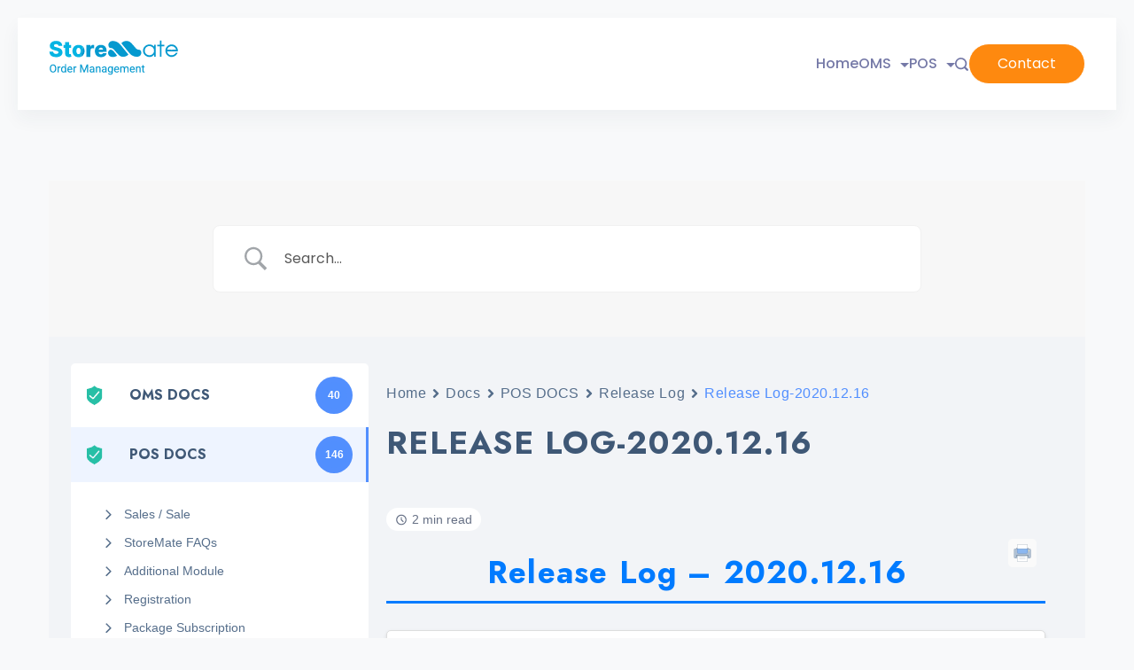

--- FILE ---
content_type: text/css
request_url: https://help.storemate.cloud/wp-content/themes/rishi/compatibility/woocommerce.css?ver=2.1.0
body_size: 11178
content:
/* MIXINS */
/*===============================
Woocommerce Page
==============================*/
/******* Woocommerce header Cart ****/
.rishi-header-cart {
  display: flex;
  align-items: center;
  position: relative;
  margin: var(--margin); }
  .rishi-header-cart .rishi-label {
    color: var(--textInitialColor);
    transition: color 240ms ease-in-out; }
  .rishi-header-cart .rishi-cart-item {
    display: flex;
    align-items: center;
    gap: 12px; }
  .rishi-header-cart.counter-badge-on .rishi-icon-container {
    position: relative;
    color: var(--icon-color);
    transition: color 240ms ease-in-out; }
    .rishi-header-cart.counter-badge-on .rishi-icon-container::before {
      position: absolute;
      content: var(--counter);
      top: -7px;
      left: 10px;
      color: var(--cartBadgeText, #fff);
      background: var(--cartBadgeBackground, var(--paletteColor1));
      width: 18px;
      height: 18px;
      border-radius: 100%;
      aspect-ratio: 1;
      font-size: 10px;
      display: flex;
      justify-content: center;
      align-items: center;
      padding: 2px; }
  .rishi-header-cart:hover .rishi-label {
    color: var(--textHoverColor); }
  .rishi-header-cart:hover .rishi-icon-container {
    color: var(--icon-hover-color); }
  .rishi-header-cart:not([style*="counter"]) ~ .rishi-cart-content {
    display: none; }
  .rishi-header-cart:hover .rishi-cart-content, .rishi-header-cart:focus-within .rishi-cart-content {
    opacity: 1;
    visibility: visible;
    transform: translateY(0); }

.rishi-header-cart .rishi-cart-content {
  position: absolute;
  z-index: 15;
  top: 100%;
  width: 310px;
  margin-top: var(--dropdownTopOffset);
  padding: 22px 20px;
  border-radius: 2px;
  background: var(--backgroundColor);
  box-shadow: 0px 10px 20px 0px rgba(41, 51, 61, 0.1);
  opacity: 0;
  visibility: hidden;
  transition: opacity 0.2s ease-in-out, visibility 0.2s ease-in-out, transform 0.2s ease-in-out;
  transform: translateY(-20px); }
  @media (max-width: 768px) {
    .rishi-header-cart .rishi-cart-content {
      width: 270px; } }
  .rishi-header-cart .rishi-cart-content:before {
    position: absolute;
    content: "";
    top: 0;
    left: 0;
    width: 100%;
    height: var(--dropdownTopOffset, 0);
    transform: translateY(-100%); }
  .rishi-header-cart .rishi-cart-content .woocommerce-mini-cart__total {
    display: flex;
    justify-content: space-between;
    font-size: 16px;
    font-weight: 400;
    text-align: center;
    text-transform: uppercase;
    letter-spacing: 0.05em;
    margin: 0 -20px;
    padding: 15px 20px 0;
    border-top: 1px solid var(--genborderColor); }
    .rishi-header-cart .rishi-cart-content .woocommerce-mini-cart__total .amount {
      font-size: 14px;
      font-weight: 500; }
    .rishi-header-cart .rishi-cart-content .woocommerce-mini-cart__total b,
    .rishi-header-cart .rishi-cart-content .woocommerce-mini-cart__total strong {
      font-weight: 700; }
  .rishi-header-cart .rishi-cart-content .woocommerce-mini-cart li,
  .rishi-header-cart .rishi-cart-content .woocommerce-mini-cart__total,
  .rishi-header-cart .rishi-cart-content .woocommerce-mini-cart__empty-message {
    color: var(--linkInitialColor);
    margin-bottom: 0; }
  .rishi-header-cart .rishi-cart-content .woocommerce-mini-cart__buttons {
    display: flex;
    column-gap: 15px;
    margin: 15px 0 0 0; }
    .rishi-header-cart .rishi-cart-content .woocommerce-mini-cart__buttons > * {
      flex: 1; }
  .rishi-header-cart .rishi-cart-content .variation {
    display: flex;
    flex-wrap: wrap;
    gap: 10px;
    align-items: center; }
    .rishi-header-cart .rishi-cart-content .variation .variation-size {
      margin: 0; }
      .rishi-header-cart .rishi-cart-content .variation .variation-size p {
        margin: 0;
        font-size: 0.77em; }

.rishi-header-col-end .rishi-header-cart .rishi-cart-content {
  right: 0; }

.rishi-header-col-start .rishi-header-cart .rishi-cart-content {
  left: 0; }

.woocommerce-mini-cart__buttons a.button,
.woocommerce-page.woocommerce .woocommerce-mini-cart__buttons a.button {
  background: var(--btnBgColor);
  border: 1px solid var(--btnBorderColor);
  border-radius: var(--box-radius);
  box-shadow: none;
  color: var(--btnTextColor);
  display: var(--display, inline-flex);
  font-size: 14px;
  min-height: 45px;
  text-decoration: var(--btnTextDecoration);
  padding: 0 10px;
  grid-column: var(--gridColumn); }
  .woocommerce-mini-cart__buttons a.button:hover,
  .woocommerce-page.woocommerce .woocommerce-mini-cart__buttons a.button:hover {
    color: var(--btnTextHoverColor);
    background: var(--btnBgHoverColor);
    border-color: var(--btnBorderHoverColor); }

body.woocommerce ul.woocommerce-mini-cart,
ul.woocommerce-mini-cart {
  margin-top: 0;
  margin-bottom: 20px;
  max-height: 450px;
  overflow-y: auto; }
  body.woocommerce ul.woocommerce-mini-cart::-webkit-scrollbar,
  ul.woocommerce-mini-cart::-webkit-scrollbar {
    width: 8px;
    height: 8px; }
  body.woocommerce ul.woocommerce-mini-cart,
  ul.woocommerce-mini-cart {
    scrollbar-width: thin;
    scrollbar-color: var(--paletteColor3) #eeeeee;
    scrollbar-gutter: stable; }
  body.woocommerce ul.woocommerce-mini-cart::-webkit-scrollbar-track,
  ul.woocommerce-mini-cart::-webkit-scrollbar-track {
    background: #eeeeee; }
  body.woocommerce ul.woocommerce-mini-cart::-webkit-scrollbar-thumb,
  ul.woocommerce-mini-cart::-webkit-scrollbar-thumb {
    background-color: var(--paletteColor3);
    border-radius: 6px;
    border: 3px solid var(--paletteColor3); }
  body.woocommerce ul.woocommerce-mini-cart .mini_cart_item,
  ul.woocommerce-mini-cart .mini_cart_item {
    list-style: none;
    position: relative;
    display: flex;
    align-items: center;
    column-gap: 20px; }
    body.woocommerce ul.woocommerce-mini-cart .mini_cart_item + .mini_cart_item,
    ul.woocommerce-mini-cart .mini_cart_item + .mini_cart_item {
      padding-top: 15px;
      margin-top: 15px;
      border-top: 1px dashed var(--genborderColor); }
  body.woocommerce ul.woocommerce-mini-cart .rishi-mini-cart-thumb-wrapper,
  ul.woocommerce-mini-cart .rishi-mini-cart-thumb-wrapper {
    position: relative;
    display: block;
    flex-basis: 25%; }
    body.woocommerce ul.woocommerce-mini-cart .rishi-mini-cart-thumb-wrapper > a,
    ul.woocommerce-mini-cart .rishi-mini-cart-thumb-wrapper > a {
      overflow: hidden;
      padding-top: 100%;
      display: block; }
    body.woocommerce ul.woocommerce-mini-cart .rishi-mini-cart-thumb-wrapper img,
    ul.woocommerce-mini-cart .rishi-mini-cart-thumb-wrapper img {
      display: block;
      max-width: 100%;
      position: absolute;
      top: 0;
      left: 0;
      height: 100%;
      width: 100%; }
  body.woocommerce ul.woocommerce-mini-cart .rishi-product-data,
  ul.woocommerce-mini-cart .rishi-product-data {
    flex: 1;
    display: flex;
    flex-direction: column;
    row-gap: 5px; }
    body.woocommerce ul.woocommerce-mini-cart .rishi-product-data .product-title,
    ul.woocommerce-mini-cart .rishi-product-data .product-title {
      font-size: 0.833333em;
      font-weight: 500;
      line-height: 1.3; }
  body.woocommerce ul.woocommerce-mini-cart .quantity,
  ul.woocommerce-mini-cart .quantity {
    font-size: 13px; }
    body.woocommerce ul.woocommerce-mini-cart .quantity span.amount,
    ul.woocommerce-mini-cart .quantity span.amount {
      font-weight: 500;
      margin-left: 10px; }
  body.woocommerce ul.woocommerce-mini-cart .remove_from_cart_button,
  ul.woocommerce-mini-cart .remove_from_cart_button {
    position: absolute;
    z-index: 2;
    top: 10px;
    right: 0;
    width: 15px;
    height: 15px;
    font-size: 17px;
    line-height: 13px;
    text-align: center;
    font-weight: normal;
    transition: color 0.25s ease-in-out;
    color: var(--linkInitialColor); }
    body.woocommerce ul.woocommerce-mini-cart .remove_from_cart_button:hover,
    ul.woocommerce-mini-cart .remove_from_cart_button:hover {
      color: var(--linkHoverColor);
      background: transparent; }

#offcanvas .rishi-header-cart {
  width: 100%; }
  #offcanvas .rishi-header-cart .rishi-cart-content {
    display: none; }

.woocommerce header ul.cart_list li::after,
.woocommerce header ul.cart_list li::before,
.woocommerce header ul.product_list_widget li::after,
.woocommerce header ul.product_list_widget li::before,
.woocommerce-page header ul.cart_list li::after,
.woocommerce-page header ul.cart_list li::before,
.woocommerce-page header ul.product_list_widget li::after,
.woocommerce-page header ul.product_list_widget li::before {
  display: none; }

/****** End of Header Woocommerce Cart ********/
.woocommerce span.onsale {
  display: inline-flex;
  align-items: center;
  justify-content: center;
  background: var(--colorBg);
  font-size: 0.75em;
  letter-spacing: .5px;
  color: var(--color);
  font-weight: 600;
  line-height: 1;
  min-width: 52px;
  margin: 0px auto auto 0 !important;
  right: auto !important;
  left: 12px !important;
  top: 12px !important;
  z-index: 2; }

.woocommerce .wholewrapper.design-background ul.products .product {
  border: none;
  background: var(--cardCaptionBgColor);
  box-shadow: var(--box-shadow); }

.woocommerce .wholewrapper.badge-square .product .onsale {
  border-radius: 4px;
  height: 28px;
  min-height: 28px;
  padding: 7px; }

.woocommerce .wholewrapper.badge-circle .product .onsale {
  min-height: 52px;
  border-radius: 50%;
  aspect-ratio: 1;
  padding: 5px; }

.woocommerce .wholewrapper.badge-oval .product .onsale {
  border-radius: 50px;
  height: 28px;
  min-height: 25px;
  padding: 7px; }

.woocommerce .wholewrapper.badge-semi-oval .product .onsale {
  border-radius: 0 50px 50px 0;
  height: 28px;
  min-height: 25px;
  padding: 7px;
  left: 0 !important; }

.woocommerce .product_meta {
  display: block;
  margin: 30px 0 0; }
  .woocommerce .product_meta .posted_in a,
  .woocommerce .product_meta .tagged_as a,
  .woocommerce .product_meta .sku_wrapper a {
    display: inline-block;
    font-weight: var(--fontWeight, normal); }
    .woocommerce .product_meta .posted_in a::after,
    .woocommerce .product_meta .tagged_as a::after,
    .woocommerce .product_meta .sku_wrapper a::after {
      background: var(--genLinkColor); }
    .woocommerce .product_meta .posted_in a:hover:after,
    .woocommerce .product_meta .tagged_as a:hover:after,
    .woocommerce .product_meta .sku_wrapper a:hover:after {
      background: var(--genLinkHoverColor); }
  .woocommerce .product_meta .posted_in .sku,
  .woocommerce .product_meta .tagged_as .sku,
  .woocommerce .product_meta .sku_wrapper .sku {
    font-weight: var(--fontWeight, normal); }

.woocommerce .cat-wrap,
.woocommerce .tagged_as,
.woocommerce .sku_wrapper {
  display: block;
  font-size: 0.75em;
  margin-bottom: 10px;
  font-weight: 500;
  text-transform: uppercase; }
  .woocommerce .cat-wrap a:after,
  .woocommerce .tagged_as a:after,
  .woocommerce .sku_wrapper a:after {
    display: inline-block;
    content: "";
    width: 6px;
    height: 6px;
    line-height: 0;
    border-radius: 100%;
    background: var(--catColor);
    margin: 0 6px 2px; }
  .woocommerce .cat-wrap a:last-child:after,
  .woocommerce .tagged_as a:last-child:after,
  .woocommerce .sku_wrapper a:last-child:after {
    display: none; }
  .woocommerce .cat-wrap a.woocommerce-LoopProduct-link.woocommerce-loop-product__link:after,
  .woocommerce .tagged_as a.woocommerce-LoopProduct-link.woocommerce-loop-product__link:after,
  .woocommerce .sku_wrapper a.woocommerce-LoopProduct-link.woocommerce-loop-product__link:after {
    display: none; }

.woocommerce .cat-wrap a {
  color: var(--catColor); }
  .woocommerce .cat-wrap a:hover {
    color: var(--catHoverColor); }

.woocommerce-page.woocommerce .products a.add_to_cart_button,
.woocommerce-page.woocommerce .products a.added_to_cart {
  font-family: var(--fontFamily);
  font-size: var(--fontSize);
  font-weight: var(--fontWeight);
  font-style: var(--fontStyle);
  line-height: var(--lineHeight);
  letter-spacing: var(--letterSpacing);
  text-transform: var(--textTransform);
  text-decoration: var(--textDecoration); }

/***** Woocommerce layout ******/
.box-layout.page.woocommerce-checkout .rishi-container-wrap .rishi-post, .box-layout.page.woocommerce-cart .rishi-container-wrap .rishi-post {
  padding-top: 0; }

.box-layout.woocommerce:not(.woocommerce-cart) .site-main .wholewrapper {
  background-color: var(--background-color);
  border-radius: var(--box-radius);
  box-shadow: var(--box-shadow);
  padding: var(--padding); }

.default-layout.woocommerce .main-content-wrapper .wholewrapper {
  padding: 0;
  background: none; }
  .default-layout.woocommerce .main-content-wrapper .wholewrapper[data-card-design="background"] ul.products li.product {
    box-shadow: var(--box-shadow);
    display: flex;
    justify-content: end;
    flex-direction: column;
    position: relative; }
    .default-layout.woocommerce .main-content-wrapper .wholewrapper[data-card-design="background"] ul.products li.product a img {
      margin-bottom: 0; }
    .default-layout.woocommerce .main-content-wrapper .wholewrapper[data-card-design="background"] ul.products li.product .caption-content-wrapper {
      background: var(--cardCaptionBgColor);
      height: 100%;
      padding: 25px;
      width: 100%; }
  .default-layout.woocommerce .main-content-wrapper .wholewrapper[data-card-design="background"] .woocommerce-pagination {
    clear: both; }

.default-layout.page.woocommerce-cart .site-main .rishi-container-wrap {
  padding-top: 0; }

.default-layout.page.woocommerce-checkout .site-main .rishi-container-wrap, .default-layout.page.woocommerce-cart .site-main .rishi-container-wrap {
  padding: 0; }
  .default-layout.page.woocommerce-checkout .site-main .rishi-container-wrap .rishi-post, .default-layout.page.woocommerce-cart .site-main .rishi-container-wrap .rishi-post {
    padding-top: 0; }

.content-box-layout.woocommerce .main-content-wrapper {
  background-color: var(--background-color);
  border-radius: var(--box-radius);
  box-shadow: var(--box-shadow);
  padding: var(--padding); }

.content-box-layout.page.woocommerce-checkout .site-main .rishi-container-wrap, .content-box-layout.page.woocommerce-cart .site-main .rishi-container-wrap {
  padding: 0; }
  .content-box-layout.page.woocommerce-checkout .site-main .rishi-container-wrap .rishi-post, .content-box-layout.page.woocommerce-cart .site-main .rishi-container-wrap .rishi-post {
    padding-top: 0; }

/**** Woocommerce Notice *****/
.woocommerce-store-notice.demo_store {
  background: var(--bgColor);
  color: var(--color);
  margin-bottom: 0;
  padding: 17px 0;
  position: fixed;
  text-align: center;
  width: 100%;
  font-family: var(--fontFamily);
  font-size: var(--fontSize);
  font-style: var(--fontStyle, inherit);
  font-weight: var(--fontWeight, normal);
  line-height: var(--lineHeight);
  letter-spacing: var(--letterSpacing);
  text-transform: var(--textTransform);
  -webkit-text-decoration: var(--textDecoration);
  text-decoration: var(--textDecoration); }
  .woocommerce-store-notice.demo_store a {
    color: var(--color);
    border: 1px solid var(--color);
    margin-left: 10px;
    padding: 5px 10px;
    text-decoration: none; }

.woo-notice.demo-bottom .woocommerce-store-notice.demo_store {
  bottom: 0;
  top: auto !important; }

.woocommerce-page .woocommerce-notices-wrapper {
  margin-bottom: 10px; }

.woocommerce-page .wc-block-components-notice-banner {
  align-items: center; }

.woocommerce-page .wc-block-components-notice-banner__content {
  display: flex;
  justify-content: space-between;
  align-items: center; }

.woocommerce-page.single-product .wc-block-components-notice-banner__content {
  flex-direction: row-reverse; }

.woocommerce-page button.button.alt,
.woocommerce-page .components-button,
.woocommerce-page .wc-block-components-totals-coupon-link,
.woocommerce-page .woocommerce-form-login .woocommerce-form-login__submit,
.woocommerce-page .woocommerce-Button.button,
.woocommerce-page .woocommerce-button.button,
.woocommerce-page .wc-block-components-notice-banner > .wc-block-components-notice-banner__content .wc-forward,
.woocommerce-page .woocommerce-address-fields .button {
  background: var(--bgColor) !important;
  color: var(--color) !important;
  border: 1px solid var(--borderColor);
  padding: var(--padding) !important;
  border-radius: var(--box-radius);
  transition: all ease 0.2s !important;
  cursor: pointer;
  outline: none;
  opacity: 1; }
  .woocommerce-page button.button.alt:hover,
  .woocommerce-page .components-button:hover,
  .woocommerce-page .wc-block-components-totals-coupon-link:hover,
  .woocommerce-page .woocommerce-form-login .woocommerce-form-login__submit:hover,
  .woocommerce-page .woocommerce-Button.button:hover,
  .woocommerce-page .woocommerce-button.button:hover,
  .woocommerce-page .wc-block-components-notice-banner > .wc-block-components-notice-banner__content .wc-forward:hover,
  .woocommerce-page .woocommerce-address-fields .button:hover {
    background: var(--bgColorHover) !important;
    border-color: var(--borderColorHover);
    color: var(--colorHover); }

.woocommerce-page button.button.alt,
.woocommerce-page .components-button,
.woocommerce-page .wc-block-components-totals-coupon-link,
.woocommerce-page .woocommerce-form-login .woocommerce-form-login__submit,
.woocommerce-page .woocommerce-Button.button,
.woocommerce-page .woocommerce-button.button,
.woocommerce-page .wc-block-components-notice-banner > .wc-block-components-notice-banner__content .wc-forward,
.woocommerce-page .woocommerce-address-fields .button {
  font-family: var(--btnFontFamily);
  font-size: var(--btnFontSize);
  font-weight: var(--btnFontWeight);
  font-style: var(--btnFontStyle);
  line-height: var(--btnLineHeight);
  letter-spacing: var(--btnLetterSpacing);
  text-transform: var(--btnTextTransform);
  text-decoration: var(--btnTextDecoration); }

.woocommerce-page ul.woocommerce-error {
  background: var(--baseColor);
  border-top-color: var(--bgColor);
  margin: 0 0 2em;
  padding: 15px 15px 15px 45px; }
  .woocommerce-page ul.woocommerce-error a {
    margin-left: 15px; }
  .woocommerce-page ul.woocommerce-error::before {
    color: var(--bgColor);
    left: 15px;
    font-size: 15px;
    top: 19px; }

.woocommerce-page .title h3 {
  margin: 0; }

.woocommerce-page .title a.edit {
  color: var(--paletteColor3); }
  .woocommerce-page .title a.edit:hover {
    color: var(--paletteColor4); }

/***** Woocommerce disabled button override ********/
.woocommerce #respond input#submit.alt.disabled,
.woocommerce #respond input#submit.alt.disabled:hover,
.woocommerce #respond input#submit.alt:disabled,
.woocommerce #respond input#submit.alt:disabled:hover,
.woocommerce #respond input#submit.alt:disabled[disabled],
.woocommerce #respond input#submit.alt:disabled[disabled]:hover,
.woocommerce a.button.alt.disabled,
.woocommerce a.button.alt.disabled:hover,
.woocommerce a.button.alt:disabled,
.woocommerce a.button.alt:disabled:hover,
.woocommerce a.button.alt:disabled[disabled],
.woocommerce a.button.alt:disabled[disabled]:hover,
.woocommerce button.button.alt.disabled,
.woocommerce button.button.alt.disabled:hover,
.woocommerce button.button.alt:disabled,
.woocommerce button.button.alt:disabled:hover,
.woocommerce button.button.alt:disabled[disabled],
.woocommerce button.button.alt:disabled[disabled]:hover,
.woocommerce input.button.alt.disabled,
.woocommerce input.button.alt.disabled:hover,
.woocommerce input.button.alt:disabled,
.woocommerce input.button.alt:disabled:hover,
.woocommerce input.button.alt:disabled[disabled],
.woocommerce input.button.alt:disabled[disabled]:hover {
  background-color: var(--bgColor);
  border: 1px solid var(--borderColor);
  border-radius: var(--box-radius);
  color: var(--color); }

.select2-container--default .select2-results__option--highlighted[aria-selected]:focus,
.select2-container--default .select2-results__option--highlighted[data-selected]:focus {
  outline: none;
  -webkit-box-shadow: none;
  box-shadow: none; }

/************************************
************ Block Widget ***********
************************************/
#secondary.widget-area .product_list_widget li,
footer .product_list_widget li {
  padding: 15px 0 !important; }
  #secondary.widget-area .product_list_widget li:last-child,
  footer .product_list_widget li:last-child {
    padding-bottom: 0 !important; }

#secondary.widget-area .product_list_widget a,
footer .product_list_widget a {
  position: relative;
  width: 100%; }

#secondary.widget-area .product_list_widget img,
footer .product_list_widget img {
  float: none !important;
  margin: 0 !important; }

#secondary.widget-area .product_list_widget .product-title,
footer .product_list_widget .product-title {
  display: block;
  font-weight: 500;
  width: 100%; }

#secondary.widget-area .product_list_widget del,
#secondary.widget-area .product_list_widget ins,
footer .product_list_widget del,
footer .product_list_widget ins {
  color: var(--color);
  font-size: 1em;
  font-weight: 500; }

#secondary.widget-area .product_list_widget del,
footer .product_list_widget del {
  opacity: 0.4;
  margin-right: 3px; }

#secondary.widget-area .product_list_widget ins,
footer .product_list_widget ins {
  background: transparent;
  margin-left: 10px;
  text-decoration: none; }

#secondary.widget-area .star-rating,
footer .star-rating {
  color: #F5B223;
  font-style: normal;
  margin: 10px 10px 5px 0; }
  #secondary.widget-area .star-rating:before,
  footer .star-rating:before {
    color: #F5B223; }

#secondary.widget-area .widget_products .product_list_widget a,
#secondary.widget-area .widget_recently_viewed_products .product_list_widget a,
footer .widget_products .product_list_widget a,
footer .widget_recently_viewed_products .product_list_widget a {
  max-width: calc(35% - 10px);
  margin-right: 10px; }
  #secondary.widget-area .widget_products .product_list_widget a:first-child,
  #secondary.widget-area .widget_recently_viewed_products .product_list_widget a:first-child,
  footer .widget_products .product_list_widget a:first-child,
  footer .widget_recently_viewed_products .product_list_widget a:first-child {
    display: none; }

#secondary.widget-area .widget_products .product_list_widget .product-title,
#secondary.widget-area .widget_recently_viewed_products .product_list_widget .product-title,
footer .widget_products .product_list_widget .product-title,
footer .widget_recently_viewed_products .product_list_widget .product-title {
  max-width: 65%;
  width: 100%; }

#secondary.widget-area .widget_products .product_list_widget .star-rating,
#secondary.widget-area .widget_products .product_list_widget del,
#secondary.widget-area .widget_products .product_list_widget ins,
#secondary.widget-area .widget_recently_viewed_products .product_list_widget .star-rating,
#secondary.widget-area .widget_recently_viewed_products .product_list_widget del,
#secondary.widget-area .widget_recently_viewed_products .product_list_widget ins,
footer .widget_products .product_list_widget .star-rating,
footer .widget_products .product_list_widget del,
footer .widget_products .product_list_widget ins,
footer .widget_recently_viewed_products .product_list_widget .star-rating,
footer .widget_recently_viewed_products .product_list_widget del,
footer .widget_recently_viewed_products .product_list_widget ins {
  display: none; }

#secondary.widget-area .widget_products .product_list_widget .rt-ratio,
#secondary.widget-area .widget_recently_viewed_products .product_list_widget .rt-ratio,
footer .widget_products .product_list_widget .rt-ratio,
footer .widget_recently_viewed_products .product_list_widget .rt-ratio {
  padding-bottom: 100% !important; }

#secondary.widget-area .widget_recently_viewed_products .product_list_widget .star-rating,
footer .widget_recently_viewed_products .product_list_widget .star-rating {
  display: block; }

#secondary.widget-area .widget_rating_filter ul li,
footer .widget_rating_filter ul li {
  font-size: 1em; }
  #secondary.widget-area .widget_rating_filter ul li a,
  footer .widget_rating_filter ul li a {
    line-height: 1em;
    display: inline-flex;
    align-items: baseline; }

#secondary.widget-area .widget_top_rated_products .product_list_widget .star-rating,
footer .widget_top_rated_products .product_list_widget .star-rating {
  display: none; }

#secondary.widget-area .widget_shopping_cart .mini_cart_item,
footer .widget_shopping_cart .mini_cart_item {
  grid-template-columns: 100px 1fr; }
  #secondary.widget-area .widget_shopping_cart .mini_cart_item a.remove,
  footer .widget_shopping_cart .mini_cart_item a.remove {
    display: block;
    position: absolute;
    right: -10px;
    left: auto;
    top: 20px;
    text-align: right;
    width: auto; }

body.product-template-default #secondary.widget-area .product_list_widget li img,
body.product-template-default footer .product_list_widget li img {
  width: 100%; }

body.product-template-default #secondary.widget-area .widget_products .product_list_widget li,
body.product-template-default #secondary.widget-area .widget_recently_viewed_products .product_list_widget li,
body.product-template-default footer .widget_products .product_list_widget li,
body.product-template-default footer .widget_recently_viewed_products .product_list_widget li {
  width: 100%; }
  body.product-template-default #secondary.widget-area .widget_products .product_list_widget li a,
  body.product-template-default #secondary.widget-area .widget_recently_viewed_products .product_list_widget li a,
  body.product-template-default footer .widget_products .product_list_widget li a,
  body.product-template-default footer .widget_recently_viewed_products .product_list_widget li a {
    display: flex;
    max-width: 100%;
    width: 100%;
    margin-right: 0; }
  body.product-template-default #secondary.widget-area .widget_products .product_list_widget li img,
  body.product-template-default #secondary.widget-area .widget_recently_viewed_products .product_list_widget li img,
  body.product-template-default footer .widget_products .product_list_widget li img,
  body.product-template-default footer .widget_recently_viewed_products .product_list_widget li img {
    max-width: calc(35% - 15px);
    width: 100%;
    height: 100%;
    margin-right: 15px; }

#secondary.widget-area .wc-block-reviews-by-product .wc-block-sort-select,
#secondary.widget-area .wc-block-all-reviews .wc-block-sort-select,
footer .wc-block-reviews-by-product .wc-block-sort-select,
footer .wc-block-all-reviews .wc-block-sort-select {
  text-align: left;
  margin-bottom: 30px; }
  #secondary.widget-area .wc-block-reviews-by-product .wc-block-sort-select label,
  #secondary.widget-area .wc-block-all-reviews .wc-block-sort-select label,
  footer .wc-block-reviews-by-product .wc-block-sort-select label,
  footer .wc-block-all-reviews .wc-block-sort-select label {
    margin-bottom: 10px; }
  #secondary.widget-area .wc-block-reviews-by-product .wc-block-sort-select .wc-block-components-sort-select__select,
  #secondary.widget-area .wc-block-all-reviews .wc-block-sort-select .wc-block-components-sort-select__select,
  footer .wc-block-reviews-by-product .wc-block-sort-select .wc-block-components-sort-select__select,
  footer .wc-block-all-reviews .wc-block-sort-select .wc-block-components-sort-select__select {
    padding: 7px 0;
    width: 65%;
    border-radius: 3px;
    color: var(--primaryColor); }

#secondary.widget-area .wc-block-reviews-by-product .wc-block-review-list .wc-block-review-list-item__info,
#secondary.widget-area .wc-block-all-reviews .wc-block-review-list .wc-block-review-list-item__info,
footer .wc-block-reviews-by-product .wc-block-review-list .wc-block-review-list-item__info,
footer .wc-block-all-reviews .wc-block-review-list .wc-block-review-list-item__info {
  align-items: center; }

#secondary.widget-area .wc-block-reviews-by-product .wc-block-review-list .wc-block-components-review-list-item__text p,
#secondary.widget-area .wc-block-all-reviews .wc-block-review-list .wc-block-components-review-list-item__text p,
footer .wc-block-reviews-by-product .wc-block-review-list .wc-block-components-review-list-item__text p,
footer .wc-block-all-reviews .wc-block-review-list .wc-block-components-review-list-item__text p {
  margin-bottom: 0; }

#secondary.widget-area .wc-block-featured-product__price ins,
footer .wc-block-featured-product__price ins {
  text-decoration: none; }

#secondary.widget-area .wc-block-grid .wc-block-grid__product .wc-block-grid__product-image,
#secondary.widget-area .wc-block-grid .wc-block-grid__product .wc-block-grid__product-title,
#secondary.widget-area .wc-block-grid .wc-block-grid__product .price,
#secondary.widget-area .wc-block-grid .wc-block-grid__product .wc-block-grid__product-rating,
footer .wc-block-grid .wc-block-grid__product .wc-block-grid__product-image,
footer .wc-block-grid .wc-block-grid__product .wc-block-grid__product-title,
footer .wc-block-grid .wc-block-grid__product .price,
footer .wc-block-grid .wc-block-grid__product .wc-block-grid__product-rating {
  width: 100%; }

#secondary.widget-area .wc-block-grid .wc-block-grid__product .wc-block-grid__product-title,
footer .wc-block-grid .wc-block-grid__product .wc-block-grid__product-title {
  font-size: var(--fontSize);
  font-weight: 500; }

#secondary.widget-area .wc-block-grid .wc-block-grid__product .wc-block-grid__product-rating .star-rating,
footer .wc-block-grid .wc-block-grid__product .wc-block-grid__product-rating .star-rating {
  float: none;
  margin: 0 auto 10px; }

#secondary.widget-area .wc-block-grid .wc-block-grid__product .price,
footer .wc-block-grid .wc-block-grid__product .price {
  font-weight: 500; }
  #secondary.widget-area .wc-block-grid .wc-block-grid__product .price del,
  footer .wc-block-grid .wc-block-grid__product .price del {
    opacity: 0.7;
    margin-right: 5px; }
  #secondary.widget-area .wc-block-grid .wc-block-grid__product .price ins,
  footer .wc-block-grid .wc-block-grid__product .price ins {
    text-decoration: none; }

#secondary.widget-area .wc-block-product-search label,
footer .wc-block-product-search label {
  display: block;
  margin-bottom: 10px; }

#secondary.widget-area .wc-block-product-search .wc-block-product-search__fields .wc-block-product-search__button,
footer .wc-block-product-search .wc-block-product-search__fields .wc-block-product-search__button {
  padding: 0 10px; }

#secondary.widget-area .wc-block-product-categories-list .wc-block-product-categories-list-item > ul,
footer .wc-block-product-categories-list .wc-block-product-categories-list-item > ul {
  display: block;
  padding-left: 10px;
  width: 100%; }

#secondary.widget-area .wp-block-woocommerce-attribute-filter .wc-block-checkbox-list li,
#secondary.widget-area .wp-block-woocommerce-stock-filter .wc-block-checkbox-list li,
footer .wp-block-woocommerce-attribute-filter .wc-block-checkbox-list li,
footer .wp-block-woocommerce-stock-filter .wc-block-checkbox-list li {
  justify-content: left; }

#secondary.widget-area .wp-block-woocommerce-attribute-filter .wc-block-checkbox-list input,
#secondary.widget-area .wp-block-woocommerce-stock-filter .wc-block-checkbox-list input,
footer .wp-block-woocommerce-attribute-filter .wc-block-checkbox-list input,
footer .wp-block-woocommerce-stock-filter .wc-block-checkbox-list input {
  width: 15px;
  height: 15px;
  margin-right: 10px; }

#secondary.widget-area .wc-block-price-filter__range-input-progress,
footer .wc-block-price-filter__range-input-progress {
  --track-background: var(--paletteColor3); }

#secondary.widget-area .wp-block-woocommerce-price-filter input.wc-block-formatted-money-amount,
footer .wp-block-woocommerce-price-filter input.wc-block-formatted-money-amount {
  height: 40px; }

/*===============================
Woocommerce Archive Layout
==============================*/
/**** Shop Heading ********/
.woocommerce-shop .woowrapper,
.woocommerce-archive .woowrapper {
  display: flex;
  flex-wrap: wrap;
  align-items: center;
  margin-bottom: 40px;
  justify-content: space-between;
  position: relative; }
  .woocommerce-shop .woowrapper .woocommerce-result-count,
  .woocommerce-archive .woowrapper .woocommerce-result-count {
    color: var(--primaryColor);
    padding-right: 10px;
    margin-bottom: 0; }
    @media (max-width: 768px) {
      .woocommerce-shop .woowrapper .woocommerce-result-count,
      .woocommerce-archive .woowrapper .woocommerce-result-count {
        padding: 0;
        margin-bottom: 15px;
        width: 100%;
        text-align: center; } }
  .woocommerce-shop .woowrapper .woocommerce-ordering,
  .woocommerce-archive .woowrapper .woocommerce-ordering {
    margin: 0;
    padding-left: 10px;
    position: relative; }
    .woocommerce-shop .woowrapper .woocommerce-ordering select,
    .woocommerce-archive .woowrapper .woocommerce-ordering select {
      color: var(--primaryColor);
      -webkit-appearance: none;
      -moz-appearance: none;
      appearance: none;
      border: 1px solid var(--genborderColor);
      background: none;
      padding: 12px 40px 12px 15px;
      min-height: 40px;
      line-height: 1.5;
      position: relative; }
      @media (max-width: 768px) {
        .woocommerce-shop .woowrapper .woocommerce-ordering select,
        .woocommerce-archive .woowrapper .woocommerce-ordering select {
          width: 100%; } }
      .woocommerce-shop .woowrapper .woocommerce-ordering select:focus,
      .woocommerce-archive .woowrapper .woocommerce-ordering select:focus {
        outline: none;
        -webkit-box-shadow: none;
        box-shadow: none;
        border-color: var(--genborderColor); }
    @media (max-width: 768px) {
      .woocommerce-shop .woowrapper .woocommerce-ordering,
      .woocommerce-archive .woowrapper .woocommerce-ordering {
        padding-left: 0;
        width: 100%; } }
    .woocommerce-shop .woowrapper .woocommerce-ordering:after,
    .woocommerce-archive .woowrapper .woocommerce-ordering:after {
      content: "";
      height: 10px;
      width: 10px;
      background: var(--primaryColor);
      mask-image: url("data:image/svg+xml,%3Csvg width='12' height='8' viewBox='0 0 12 8' fill='none' xmlns='http://www.w3.org/2000/svg'%3E%3Cpath d='M11 1.5L6 6.5L1 1.5' stroke='black' stroke-width='2' stroke-linecap='round' stroke-linejoin='round'/%3E%3C/svg%3E%0A");
      -webkit-mask-image: url("data:image/svg+xml,%3Csvg width='12' height='8' viewBox='0 0 12 8' fill='none' xmlns='http://www.w3.org/2000/svg'%3E%3Cpath d='M11 1.5L6 6.5L1 1.5' stroke='black' stroke-width='2' stroke-linecap='round' stroke-linejoin='round'/%3E%3C/svg%3E%0A");
      -webkit-mask-size: 10px;
      -webkit-mask-repeat: no-repeat;
      -webkit-mask-position: center;
      mask-size: 10px;
      mask-repeat: no-repeat;
      mask-position: center;
      line-height: 1;
      position: absolute;
      top: 45%;
      right: 17px; }

/******* Product Cart ********/
.woocommerce .wholewrapper ul.products {
  display: flex;
  flex-wrap: wrap;
  grid-gap: 30px;
  margin: 0;
  padding: 0;
  position: relative;
  width: 100%; }
  .woocommerce .wholewrapper ul.products li.product {
    float: none;
    margin: 0;
    max-width: calc(var(--width) - 30px);
    width: 100%; }
    @media (max-width: 768px) {
      .woocommerce .wholewrapper ul.products li.product {
        max-width: 100%;
        margin-bottom: 0 !important; } }
  .woocommerce .wholewrapper ul.products:before, .woocommerce .wholewrapper ul.products:after {
    display: none; }
  .woocommerce .wholewrapper ul.products.columns-1 li.product {
    max-width: 100%;
    width: 100%; }
  .woocommerce .wholewrapper ul.products.columns-2 li.product {
    --width: calc(50% + 15px);
    width: 100%; }
  .woocommerce .wholewrapper ul.products.columns-3 li.product {
    --width: calc(33.33% + 10px);
    width: 100%; }
  .woocommerce .wholewrapper ul.products.columns-4 li.product {
    --width: calc(25% + 7.5px);
    width: 100%; }
  .woocommerce .wholewrapper ul.products.columns-5 li.product {
    --width: calc(20% + 6px);
    width: 100%; }

.woocommerce .wholewrapper .woocommerce-pagination {
  clear: both;
  display: block;
  margin: 40px 0 0;
  width: 100%; }
  .woocommerce .wholewrapper .woocommerce-pagination ul.page-numbers {
    border: none;
    margin: 0;
    display: flex;
    flex-wrap: wrap;
    align-items: center;
    justify-content: center; }
    .woocommerce .wholewrapper .woocommerce-pagination ul.page-numbers:before, .woocommerce .wholewrapper .woocommerce-pagination ul.page-numbers:after {
      display: none; }
    .woocommerce .wholewrapper .woocommerce-pagination ul.page-numbers li {
      border: none;
      float: none; }
      .woocommerce .wholewrapper .woocommerce-pagination ul.page-numbers li .page-numbers {
        background: none;
        display: block;
        font-size: 1em;
        font-weight: 400;
        color: var(--primaryColor);
        height: 40px;
        width: 40px;
        line-height: 40px;
        padding: 0;
        text-align: center;
        text-decoration: none;
        -webkit-transition: all ease 0.3s;
        -moz-transition: all ease 0.3s;
        -ms-transition: all ease 0.3s;
        transition: all ease 0.3s; }
        .woocommerce .wholewrapper .woocommerce-pagination ul.page-numbers li .page-numbers:hover {
          color: var(--genLinkColor); }
        .woocommerce .wholewrapper .woocommerce-pagination ul.page-numbers li .page-numbers.next {
          margin-right: 0;
          margin-left: 0;
          width: auto; }
          .woocommerce .wholewrapper .woocommerce-pagination ul.page-numbers li .page-numbers.next:after {
            content: "";
            width: 10px;
            height: 12px;
            background: var(--primaryColor);
            -webkit-mask-image: url("data:image/svg+xml,%3Csvg xmlns='http://www.w3.org/2000/svg' width='6.693' height='11.266' viewBox='0 0 6.693 11.266'%3E%3Cpath id='Path_26493' data-name='Path 26493' d='M-21221.934-19353.359l4.57,4.57-4.57,4.57' transform='translate(21222.996 19354.422)' fill='none' stroke='%23292929' stroke-linecap='round' stroke-width='1.5'/%3E%3C/svg%3E%0A");
            mask-image: url("data:image/svg+xml,%3Csvg xmlns='http://www.w3.org/2000/svg' width='6.693' height='11.266' viewBox='0 0 6.693 11.266'%3E%3Cpath id='Path_26493' data-name='Path 26493' d='M-21221.934-19353.359l4.57,4.57-4.57,4.57' transform='translate(21222.996 19354.422)' fill='none' stroke='%23292929' stroke-linecap='round' stroke-width='1.5'/%3E%3C/svg%3E%0A");
            -webkit-mask-repeat: no-repeat;
            mask-repeat: no-repeat;
            -webkit-mask-position: center;
            mask-position: center;
            margin-left: 8px;
            display: inline-block;
            vertical-align: middle; }
          .woocommerce .wholewrapper .woocommerce-pagination ul.page-numbers li .page-numbers.next:hover:after {
            background: var(--genLinkColor); }
        .woocommerce .wholewrapper .woocommerce-pagination ul.page-numbers li .page-numbers.prev {
          margin-right: 0;
          margin-left: 0;
          width: auto; }
          .woocommerce .wholewrapper .woocommerce-pagination ul.page-numbers li .page-numbers.prev:before {
            content: "";
            width: 10px;
            height: 12px;
            background: var(--primaryColor);
            -webkit-mask-image: url("data:image/svg+xml,%3Csvg xmlns='http://www.w3.org/2000/svg' width='6.693' height='11.266' viewBox='0 0 6.693 11.266'%3E%3Cpath id='Path_26493' data-name='Path 26493' d='M-21221.934-19353.359l4.57,4.57-4.57,4.57' transform='translate(21222.996 19354.422)' fill='none' stroke='%23292929' stroke-linecap='round' stroke-width='1.5'/%3E%3C/svg%3E%0A");
            mask-image: url("data:image/svg+xml,%3Csvg xmlns='http://www.w3.org/2000/svg' width='6.693' height='11.266' viewBox='0 0 6.693 11.266'%3E%3Cpath id='Path_26493' data-name='Path 26493' d='M-21221.934-19353.359l4.57,4.57-4.57,4.57' transform='translate(21222.996 19354.422)' fill='none' stroke='%23292929' stroke-linecap='round' stroke-width='1.5'/%3E%3C/svg%3E%0A");
            -webkit-mask-repeat: no-repeat;
            mask-repeat: no-repeat;
            -webkit-mask-position: center;
            mask-position: center;
            margin-right: 8px;
            margin-top: -4px;
            display: inline-block;
            vertical-align: middle;
            transform: rotate(-180deg); }
          .woocommerce .wholewrapper .woocommerce-pagination ul.page-numbers li .page-numbers.prev:hover:before {
            background: var(--genLinkColor); }
      .woocommerce .wholewrapper .woocommerce-pagination ul.page-numbers li .current {
        color: #FFF;
        background: var(--genLinkColor);
        text-align: center;
        border-radius: 4px; }
        .woocommerce .wholewrapper .woocommerce-pagination ul.page-numbers li .current:hover {
          color: #FFF !important;
          pointer-events: none; }
      .woocommerce .wholewrapper .woocommerce-pagination ul.page-numbers li:first-child .page-numbers {
        margin-left: 0; }

.woocommerce ul.products li.product {
  border: 1px solid #F1F1F1;
  border-radius: var(--borderRadius);
  overflow: hidden;
  text-align: var(--cardAlignment); }
  .woocommerce ul.products li.product .caption-content-wrapper {
    padding: 15px 20px 20px; }
  .woocommerce ul.products li.product .woocommerce-loop-product__title {
    font-size: 1.25em;
    line-height: 1.4;
    font-weight: 500;
    margin-bottom: 15px;
    padding: 0;
    color: var(--color);
    cursor: pointer;
    transition: all ease 0.3s; }
    .woocommerce ul.products li.product .woocommerce-loop-product__title:hover {
      color: var(--colorHover); }
  .woocommerce ul.products li.product .star-rating {
    color: #FFAE0C;
    font-size: 20px;
    display: inline-block;
    vertical-align: middle;
    margin: 0 0 15px; }
    .woocommerce ul.products li.product .star-rating:before {
      color: #FFAE0C; }
  .woocommerce ul.products li.product .price {
    color: var(--color) !important;
    font-size: 1em;
    font-weight: 500;
    margin-bottom: 25px; }
    .woocommerce ul.products li.product .price del {
      opacity: 0.4;
      margin-right: 3px; }
    .woocommerce ul.products li.product .price ins {
      text-decoration: none;
      font-size: 1.25em;
      font-weight: 500; }
  .woocommerce ul.products li.product .add_to_cart_button,
  .woocommerce ul.products li.product .product_type_grouped,
  .woocommerce ul.products li.product .product_type_external,
  .woocommerce ul.products li.product .product_type_variable,
  .woocommerce ul.products li.product .added_to_cart {
    background: var(--buttonInitialColor);
    border: 1px solid var(--btnBorderColor);
    color: var(--buttonTextInitialColor);
    padding: var(--btnPadding);
    border-radius: var(--cardbuttonRoundness);
    margin: 0; }
    .woocommerce ul.products li.product .add_to_cart_button.loading:after,
    .woocommerce ul.products li.product .product_type_grouped.loading:after,
    .woocommerce ul.products li.product .product_type_external.loading:after,
    .woocommerce ul.products li.product .product_type_variable.loading:after,
    .woocommerce ul.products li.product .added_to_cart.loading:after {
      top: auto;
      right: 10px; }
    .woocommerce ul.products li.product .add_to_cart_button.added,
    .woocommerce ul.products li.product .product_type_grouped.added,
    .woocommerce ul.products li.product .product_type_external.added,
    .woocommerce ul.products li.product .product_type_variable.added,
    .woocommerce ul.products li.product .added_to_cart.added {
      display: none; }
    .woocommerce ul.products li.product .add_to_cart_button:hover,
    .woocommerce ul.products li.product .product_type_grouped:hover,
    .woocommerce ul.products li.product .product_type_external:hover,
    .woocommerce ul.products li.product .product_type_variable:hover,
    .woocommerce ul.products li.product .added_to_cart:hover {
      background: var(--buttonHoverColor);
      border: 1px solid var(--btnBorderHoverColor);
      color: var(--buttonTextHoverColor); }

.woocommerce-page .archive-title-wrapper .tagged-in-wrapper {
  color: var(--shopFontColor);
  margin: var(--wooMargin) 0; }
  .woocommerce-page .archive-title-wrapper .tagged-in-wrapper h1 {
    color: var(--shopFontColor);
    font-size: var(--fontSize); }

/*===============================
 Single Product
==============================*/
/******** Images *************/
.single-product.woocommerce div.images.woocommerce-product-gallery {
  margin-bottom: 50px; }
  @media (max-width: 768px) {
    .single-product.woocommerce div.images.woocommerce-product-gallery {
      margin-bottom: 40px; } }
  .single-product.woocommerce div.images.woocommerce-product-gallery .flex-control-nav {
    display: flex;
    flex-wrap: nowrap;
    grid-gap: var(--thumbs-width);
    margin-top: 15px;
    overflow-x: auto;
    scroll-snap-type: x mandatory;
    scrollbar-width: thin;
    justify-content: space-between; }
    .single-product.woocommerce div.images.woocommerce-product-gallery .flex-control-nav li {
      width: calc(25% - var(--thumbs-width) * 3/4);
      flex-shrink: 0;
      scroll-snap-align: center; }
      .single-product.woocommerce div.images.woocommerce-product-gallery .flex-control-nav li img {
        opacity: 1; }

.single-product.woocommerce .product-entry-wrapper {
  display: flex;
  flex-wrap: wrap;
  width: 100%;
  grid-gap: 30px; }
  .single-product.woocommerce .product-entry-wrapper .woocommerce-product-gallery {
    width: calc(var(--product-gallery-width) - 15px); }
    @media (max-width: 768px) {
      .single-product.woocommerce .product-entry-wrapper .woocommerce-product-gallery {
        width: 100%; } }
  .single-product.woocommerce .product-entry-wrapper .summary {
    width: calc(100% - var(--product-gallery-width) - 15px);
    margin-bottom: 50px; }
    @media (max-width: 768px) {
      .single-product.woocommerce .product-entry-wrapper .summary {
        margin-bottom: 40px;
        width: 100%; } }

.single-product.woocommerce .product.thumbs-left .product-entry-wrapper span.onsale {
  left: 120px !important; }

.single-product.woocommerce .product.thumbs-left .product-entry-wrapper .woocommerce-product-gallery {
  --thumb-width: 90px;
  --thumb-space: 15px;
  display: flex;
  gap: var(--thumb-space);
  height: 100%; }
  .single-product.woocommerce .product.thumbs-left .product-entry-wrapper .woocommerce-product-gallery .flex-viewport {
    width: calc(100% - 105px);
    margin-inline-start: calc(var(--thumb-width) + var(--thumb-space)); }
  .single-product.woocommerce .product.thumbs-left .product-entry-wrapper .woocommerce-product-gallery .flex-control-nav {
    overflow-y: auto;
    width: var(--thumb-width);
    margin-top: 0;
    flex-direction: column;
    scroll-snap-type: y mandatory;
    height: 100%;
    position: absolute; }
    .single-product.woocommerce .product.thumbs-left .product-entry-wrapper .woocommerce-product-gallery .flex-control-nav li {
      width: 100% !important;
      scroll-snap-align: center; }
      .single-product.woocommerce .product.thumbs-left .product-entry-wrapper .woocommerce-product-gallery .flex-control-nav li:last-child {
        margin-bottom: 0; }

.single-product.woocommerce div.product div.images .woocommerce-product-gallery__wrapper img {
  aspect-ratio: var(--img-ratio, 1/1);
  object-fit: var(--img-scale, cover); }

/*** Heading *****/
.single-product.woocommerce .summary .product_title {
  color: var(--headingColor);
  margin-bottom: 15px; }

.single-product.woocommerce .summary .woocommerce-product-rating {
  margin-bottom: 20px;
  line-height: 20px; }
  .single-product.woocommerce .summary .woocommerce-product-rating .star-rating {
    color: #FFAE0C;
    font-size: 1.25em;
    margin: 0 0 10px; }
    .single-product.woocommerce .summary .woocommerce-product-rating .star-rating:before {
      color: #FFAE0C; }
  .single-product.woocommerce .summary .woocommerce-product-rating .woocommerce-review-link {
    display: inline-flex;
    flex-wrap: wrap;
    color: var(--primaryColor);
    opacity: 0.5;
    font-size: 0.9em;
    line-height: 1;
    margin-top: 0;
    margin-left: 7px;
    transition: all ease 0.3s; }
    .single-product.woocommerce .summary .woocommerce-product-rating .woocommerce-review-link:hover {
      opacity: 1; }
  .single-product.woocommerce .summary .woocommerce-product-rating::after {
    display: none; }

.single-product.woocommerce .summary .price {
  font-weight: 400;
  letter-spacing: 0.1px;
  color: var(--productColor);
  display: block;
  margin-bottom: 15px; }
  .single-product.woocommerce .summary .price del {
    font-size: 0.8em;
    opacity: 0.4; }
  .single-product.woocommerce .summary .price ins {
    font-size: 1em;
    font-weight: 500;
    text-decoration: none; }

.single-product.woocommerce .summary .woocommerce-product-details__short-description {
  margin-bottom: 30px; }

.single-product.woocommerce .summary form.cart {
  border-top: 1px solid var(--genborderColor);
  padding-top: 30px;
  margin-bottom: 15px;
  --quantityWidth: 50px; }

.single-product.woocommerce .summary .quantity .qty {
  border: 1px solid #d6d6d6;
  border-radius: 4px;
  color: var(--primaryColor);
  font-size: 1em;
  min-height: 44px;
  line-height: 1;
  width: var(--quantityWidth);
  padding: 0; }
  .single-product.woocommerce .summary .quantity .qty:not(:hover)::-webkit-inner-spin-button, .single-product.woocommerce .summary .quantity .qty:not(:hover)::-webkit-outer-spin-button {
    -webkit-appearance: none;
    -moz-appearance: none;
    appearance: none; }

.single-product.woocommerce .summary button {
  float: unset !important; }

.single-product.woocommerce div.product .summary .variations tbody .label {
  padding: 0 15px 0 0;
  width: 150px; }
  .single-product.woocommerce div.product .summary .variations tbody .label label {
    font-size: 1em;
    font-weight: 600;
    line-height: 1;
    text-transform: capitalize; }

.single-product.woocommerce div.product .summary .variations tbody tr td {
  padding: 0;
  width: calc(100% - 150px); }

.single-product.woocommerce div.product .summary .variations tbody select {
  -webkit-appearance: none;
  -moz-appearance: none;
  appearance: none;
  width: 100%;
  max-width: calc(100% - 45px);
  line-height: 1.5;
  border-radius: 0;
  border: 1px solid var(--genborderColor);
  padding: 12px 30px 12px 15px;
  color: var(--primaryColor);
  margin: 0 10px 20px 0;
  background: url("data:image/svg+xml,%3Csvg xmlns='http://www.w3.org/2000/svg' width='14' height='7' viewBox='0 0 14 7'%3E%3Cpath id='caret-down-arrow' d='M7,0l7,7H0Z' transform='translate(14 7) rotate(180)' fill='%23292929'/%3E%3C/svg%3E%0A") no-repeat;
  background-size: 12px;
  background-position: center right 15px; }
  .single-product.woocommerce div.product .summary .variations tbody select:focus {
    outline: none;
    -webkit-box-shadow: none;
    box-shadow: none; }

/*** Tab ****/
.single-product.woocommerce div.product ul.tabs {
  margin-bottom: 0;
  display: flex;
  flex-wrap: wrap;
  align-items: center;
  justify-content: center;
  padding: 0; }
  @media (max-width: 768px) {
    .single-product.woocommerce div.product ul.tabs {
      padding: 0;
      width: 100%; } }
  .single-product.woocommerce div.product ul.tabs:before {
    background: var(--genborderColor);
    height: 2px;
    display: block;
    border: none;
    z-index: 1; }
  .single-product.woocommerce div.product ul.tabs:after {
    display: none; }
  .single-product.woocommerce div.product ul.tabs li {
    background: none;
    border-radius: 0;
    margin: 0;
    padding: 0;
    font-weight: 400;
    border: none;
    position: relative; }
    @media (max-width: 768px) {
      .single-product.woocommerce div.product ul.tabs li {
        width: 100%; } }
    .single-product.woocommerce div.product ul.tabs li.active, .single-product.woocommerce div.product ul.tabs li:hover {
      background: none;
      color: var(--primaryColor);
      z-index: 2; }
      .single-product.woocommerce div.product ul.tabs li.active:after, .single-product.woocommerce div.product ul.tabs li:hover:after {
        display: none; }
      .single-product.woocommerce div.product ul.tabs li.active a:before, .single-product.woocommerce div.product ul.tabs li:hover a:before {
        content: "";
        background: var(--genLinkColor);
        width: 100%;
        height: 2px;
        display: block;
        position: absolute;
        bottom: 0px;
        left: 0; }
    .single-product.woocommerce div.product ul.tabs li:before, .single-product.woocommerce div.product ul.tabs li:after {
      display: none; }
    .single-product.woocommerce div.product ul.tabs li a {
      color: var(--primaryColor);
      font-family: var(--fontFamily);
      font-size: var(--fontSize);
      font-weight: var(--fontWeight);
      font-style: var(--fontStyle, inherit);
      line-height: var(--lineHeight);
      letter-spacing: var(--letterSpacing);
      text-transform: var(--textTransform);
      text-decoration: var(--textDecoration);
      padding: 16px 24px; }

.single-product.woocommerce div.product .woocommerce-tabs .panel {
  border-bottom: 1px solid var(--genborderColor);
  margin: 0 0 50px;
  padding: 50px 0;
  width: 100%; }
  @media (max-width: 768px) {
    .single-product.woocommerce div.product .woocommerce-tabs .panel {
      padding: 30px 0; } }
  .single-product.woocommerce div.product .woocommerce-tabs .panel#tab-description h2:first-child,
  .single-product.woocommerce div.product .woocommerce-tabs .panel#tab-additional_information h2:first-child,
  .single-product.woocommerce div.product .woocommerce-tabs .panel#tab-reviews h2:first-child {
    display: none; }
  .single-product.woocommerce div.product .woocommerce-tabs .panel .woocommerce-product-attributes {
    border: none;
    margin-bottom: 0; }
    .single-product.woocommerce div.product .woocommerce-tabs .panel .woocommerce-product-attributes tbody tr th,
    .single-product.woocommerce div.product .woocommerce-tabs .panel .woocommerce-product-attributes tbody tr td {
      padding: 0 30px;
      font-size: 1em;
      border: none;
      height: 45px; }
      @media (max-width: 768px) {
        .single-product.woocommerce div.product .woocommerce-tabs .panel .woocommerce-product-attributes tbody tr th,
        .single-product.woocommerce div.product .woocommerce-tabs .panel .woocommerce-product-attributes tbody tr td {
          padding: 0 15px; } }
    .single-product.woocommerce div.product .woocommerce-tabs .panel .woocommerce-product-attributes tbody tr th {
      background: var(--baseColor);
      font-weight: 500; }
    .single-product.woocommerce div.product .woocommerce-tabs .panel .woocommerce-product-attributes tbody tr td {
      background: transparent;
      font-style: normal; }
  .single-product.woocommerce div.product .woocommerce-tabs .panel #reviews {
    max-width: var(--containerContentMaxWidth);
    margin: 0 auto; }
    .single-product.woocommerce div.product .woocommerce-tabs .panel #reviews #comments .woocommerce-noreviews {
      margin-bottom: 30px; }
    .single-product.woocommerce div.product .woocommerce-tabs .panel #reviews #comments ol.commentlist {
      padding: 30px 30px 0;
      border: 1px solid var(--genborderColor); }
      @media (max-width: 768px) {
        .single-product.woocommerce div.product .woocommerce-tabs .panel #reviews #comments ol.commentlist {
          padding: 15px; } }
      .single-product.woocommerce div.product .woocommerce-tabs .panel #reviews #comments ol.commentlist li {
        border-bottom: 1px solid var(--genborderColor);
        padding-bottom: 30px;
        margin-bottom: 30px; }
        @media (max-width: 768px) {
          .single-product.woocommerce div.product .woocommerce-tabs .panel #reviews #comments ol.commentlist li {
            padding-bottom: 15px; } }
        .single-product.woocommerce div.product .woocommerce-tabs .panel #reviews #comments ol.commentlist li:last-child {
          border: none; }
        .single-product.woocommerce div.product .woocommerce-tabs .panel #reviews #comments ol.commentlist li img.avatar {
          width: 50px;
          height: 50px;
          border-radius: 50%;
          border: none;
          padding: 0; }
        .single-product.woocommerce div.product .woocommerce-tabs .panel #reviews #comments ol.commentlist li .comment-text {
          border: none;
          padding: 0;
          margin-left: 65px; }
          .single-product.woocommerce div.product .woocommerce-tabs .panel #reviews #comments ol.commentlist li .comment-text .star-rating {
            font-size: 16px;
            color: #FFAE0C;
            letter-spacing: 2px;
            width: 100px; }
            @media (max-width: 768px) {
              .single-product.woocommerce div.product .woocommerce-tabs .panel #reviews #comments ol.commentlist li .comment-text .star-rating {
                font-size: 12px;
                width: 75px; } }
            .single-product.woocommerce div.product .woocommerce-tabs .panel #reviews #comments ol.commentlist li .comment-text .star-rating:before {
              color: #FFAE0C; }
          .single-product.woocommerce div.product .woocommerce-tabs .panel #reviews #comments ol.commentlist li .comment-text p.meta {
            font-size: 1em;
            margin-bottom: 10px; }
            .single-product.woocommerce div.product .woocommerce-tabs .panel #reviews #comments ol.commentlist li .comment-text p.meta .woocommerce-review__author {
              font-size: 1em;
              font-weight: 500;
              color: var(--primaryColor); }
            .single-product.woocommerce div.product .woocommerce-tabs .panel #reviews #comments ol.commentlist li .comment-text p.meta .woocommerce-review__dash {
              margin: 0 5px; }
            .single-product.woocommerce div.product .woocommerce-tabs .panel #reviews #comments ol.commentlist li .comment-text p.meta .woocommerce-review__published-date {
              font-size: 0.77em;
              font-style: italic;
              line-height: 1; }
          .single-product.woocommerce div.product .woocommerce-tabs .panel #reviews #comments ol.commentlist li .comment-text .description p {
            margin-bottom: 0; }
    .single-product.woocommerce div.product .woocommerce-tabs .panel #reviews #review_form {
      padding: 60px 45px;
      background: var(--baseColor); }
      @media (max-width: 768px) {
        .single-product.woocommerce div.product .woocommerce-tabs .panel #reviews #review_form {
          padding: 30px 15px; } }
      .single-product.woocommerce div.product .woocommerce-tabs .panel #reviews #review_form #respond .comment-reply-title {
        color: var(--genheadingColor);
        display: block;
        font-size: 1.33em;
        font-weight: 500;
        margin-bottom: 30px; }
      .single-product.woocommerce div.product .woocommerce-tabs .panel #reviews #review_form #respond .comment-notes {
        font-size: 0.888889em; }
      .single-product.woocommerce div.product .woocommerce-tabs .panel #reviews #review_form #respond .comment-form-rating {
        margin-bottom: 15px; }
        .single-product.woocommerce div.product .woocommerce-tabs .panel #reviews #review_form #respond .comment-form-rating .stars {
          display: block;
          margin-top: 10px;
          margin-bottom: 0; }
          .single-product.woocommerce div.product .woocommerce-tabs .panel #reviews #review_form #respond .comment-form-rating .stars a {
            color: #FFAE0C; }
            .single-product.woocommerce div.product .woocommerce-tabs .panel #reviews #review_form #respond .comment-form-rating .stars a::after {
              content: none; }
      .single-product.woocommerce div.product .woocommerce-tabs .panel #reviews #review_form #respond .comment-form-comment,
      .single-product.woocommerce div.product .woocommerce-tabs .panel #reviews #review_form #respond .comment-form-author,
      .single-product.woocommerce div.product .woocommerce-tabs .panel #reviews #review_form #respond .comment-form-email {
        margin-bottom: 15px; }
        .single-product.woocommerce div.product .woocommerce-tabs .panel #reviews #review_form #respond .comment-form-comment label,
        .single-product.woocommerce div.product .woocommerce-tabs .panel #reviews #review_form #respond .comment-form-author label,
        .single-product.woocommerce div.product .woocommerce-tabs .panel #reviews #review_form #respond .comment-form-email label {
          display: block;
          margin-bottom: 10px; }
        .single-product.woocommerce div.product .woocommerce-tabs .panel #reviews #review_form #respond .comment-form-comment textarea,
        .single-product.woocommerce div.product .woocommerce-tabs .panel #reviews #review_form #respond .comment-form-author textarea,
        .single-product.woocommerce div.product .woocommerce-tabs .panel #reviews #review_form #respond .comment-form-email textarea {
          min-height: 200px;
          padding: 15px; }
        .single-product.woocommerce div.product .woocommerce-tabs .panel #reviews #review_form #respond .comment-form-comment input,
        .single-product.woocommerce div.product .woocommerce-tabs .panel #reviews #review_form #respond .comment-form-author input,
        .single-product.woocommerce div.product .woocommerce-tabs .panel #reviews #review_form #respond .comment-form-email input {
          width: 100%;
          height: 50px;
          line-height: 50px;
          padding: 0 15px; }
      .single-product.woocommerce div.product .woocommerce-tabs .panel #reviews #review_form #respond .comment-form-cookies-consent {
        display: block;
        padding-left: 0;
        cursor: pointer;
        position: relative;
        margin-top: 15px; }
        .single-product.woocommerce div.product .woocommerce-tabs .panel #reviews #review_form #respond .comment-form-cookies-consent input[type="checkbox"] {
          display: none;
          height: 16px;
          width: 16px; }
          .single-product.woocommerce div.product .woocommerce-tabs .panel #reviews #review_form #respond .comment-form-cookies-consent input[type="checkbox"] + label {
            display: block;
            padding-left: 25px;
            cursor: pointer;
            position: relative;
            font-size: 0.77778em;
            font-weight: 400; }
            .single-product.woocommerce div.product .woocommerce-tabs .panel #reviews #review_form #respond .comment-form-cookies-consent input[type="checkbox"] + label a {
              text-decoration: underline; }
            .single-product.woocommerce div.product .woocommerce-tabs .panel #reviews #review_form #respond .comment-form-cookies-consent input[type="checkbox"] + label:after {
              position: absolute;
              content: "";
              display: block;
              top: 3px;
              left: 0;
              height: 18px;
              width: 18px;
              background: #ffffff;
              border: 1px solid #ccc9c9;
              opacity: 1;
              border-radius: 0;
              transition: all ease 0.3s; }
              @media (max-width: 768px) {
                .single-product.woocommerce div.product .woocommerce-tabs .panel #reviews #review_form #respond .comment-form-cookies-consent input[type="checkbox"] + label:after {
                  top: 3px; } }
            .single-product.woocommerce div.product .woocommerce-tabs .panel #reviews #review_form #respond .comment-form-cookies-consent input[type="checkbox"] + label:before {
              content: "";
              position: absolute;
              top: 3px;
              left: 2px;
              background: url("data:image/svg+xml;charset=utf8,%3Csvg xmlns='http://www.w3.org/2000/svg' fill='%23292929' viewBox='0 0 512 512'%3E%3Cpath d='M173.898 439.404l-166.4-166.4c-9.997-9.997-9.997-26.206 0-36.204l36.203-36.204c9.997-9.998 26.207-9.998 36.204 0L192 312.69 432.095 72.596c9.997-9.997 26.207-9.997 36.204 0l36.203 36.204c9.997 9.997 9.997 26.206 0 36.204l-294.4 294.401c-9.998 9.997-26.207 9.997-36.204-.001z'/%3E%3C/svg%3E") center center no-repeat;
              width: 14px;
              height: 18px;
              display: block;
              visibility: hidden;
              opacity: 0;
              transition: all ease 0.3s; }
              @media (max-width: 768px) {
                .single-product.woocommerce div.product .woocommerce-tabs .panel #reviews #review_form #respond .comment-form-cookies-consent input[type="checkbox"] + label:before {
                  top: 6px; } }
          .single-product.woocommerce div.product .woocommerce-tabs .panel #reviews #review_form #respond .comment-form-cookies-consent input[type="checkbox"]:checked + label:before {
            visibility: visible;
            opacity: 1;
            z-index: 1; }
      .single-product.woocommerce div.product .woocommerce-tabs .panel #reviews #review_form #respond .form-submit {
        display: block;
        margin-top: 20px; }
        .single-product.woocommerce div.product .woocommerce-tabs .panel #reviews #review_form #respond .form-submit input[type="submit"] {
          background: var(--btnBgColor);
          border: 1px solid var(--btnBorderColor);
          color: var(--btnTextColor);
          padding: var(--buttonPadding);
          -webkit-appearance: none;
          -moz-appearance: none;
          appearance: none;
          border-radius: var(--bottonRoundness); }
          .single-product.woocommerce div.product .woocommerce-tabs .panel #reviews #review_form #respond .form-submit input[type="submit"]:hover {
            background: var(--btnBgHoverColor);
            border-color: var(--btnBorderHoverColor);
            color: var(--btnTextHoverColor); }

.woocommerce div.product .upsells,
.woocommerce div.product .cross-sells {
  margin-bottom: 50px;
  padding-bottom: 50px;
  border-bottom: 1px solid var(--genborderColor); }
  .woocommerce div.product .upsells:last-child,
  .woocommerce div.product .cross-sells:last-child {
    margin: 0;
    padding: 0;
    border: none; }

.woocommerce div.product .related.products > h2,
.woocommerce div.product .upsells > h2,
.woocommerce div.product .cross-sells > h2 {
  font-size: 1.5em;
  margin: 0 0 30px; }

.woocommerce-cart .wc-proceed-to-checkout {
  padding: 0; }
  .woocommerce-cart .wc-proceed-to-checkout .button {
    display: inline-block;
    margin: 0; }

/****** Product Table *******/
body.woocommerce-cart .rishi-cart-wrapper .woocommerce-cart-form {
  margin-bottom: 45px;
  width: 100%; }

body.woocommerce-cart .rishi-cart-wrapper table.cart {
  border-collapse: collapse;
  border: none; }
  body.woocommerce-cart .rishi-cart-wrapper table.cart thead tr {
    background: var(--baseColor); }
    body.woocommerce-cart .rishi-cart-wrapper table.cart thead tr th {
      font-size: 0.89em;
      font-weight: 400;
      padding: 20px 15px;
      border: none; }
      body.woocommerce-cart .rishi-cart-wrapper table.cart thead tr th:last-of-type {
        text-align: right; }
  body.woocommerce-cart .rishi-cart-wrapper table.cart tbody tr {
    border-bottom: 1px solid var(--genborderColor);
    width: 100%; }
    body.woocommerce-cart .rishi-cart-wrapper table.cart tbody tr:last-of-type {
      border-bottom: none; }
    @media (max-width: 768px) {
      body.woocommerce-cart .rishi-cart-wrapper table.cart tbody tr {
        border: 1px solid var(--genborderColor); }
        body.woocommerce-cart .rishi-cart-wrapper table.cart tbody tr td {
          background: transparent !important; }
        body.woocommerce-cart .rishi-cart-wrapper table.cart tbody tr:nth-child(even) {
          background: var(--baseColor); } }
  body.woocommerce-cart .rishi-cart-wrapper table.cart tbody td {
    padding: 20px 15px;
    width: auto;
    border: none; }
    @media (max-width: 768px) {
      body.woocommerce-cart .rishi-cart-wrapper table.cart tbody td {
        display: inline-flex;
        align-items: center;
        justify-content: space-between;
        padding: 15px;
        width: 100%; }
        body.woocommerce-cart .rishi-cart-wrapper table.cart tbody td::before {
          font-weight: 500; } }
    body.woocommerce-cart .rishi-cart-wrapper table.cart tbody td.product-thumbnail {
      width: 110px; }
      body.woocommerce-cart .rishi-cart-wrapper table.cart tbody td.product-thumbnail img {
        max-width: 80px;
        max-height: 80px;
        height: 100%;
        width: 100%; }
      @media (max-width: 768px) {
        body.woocommerce-cart .rishi-cart-wrapper table.cart tbody td.product-thumbnail {
          display: none; } }
    body.woocommerce-cart .rishi-cart-wrapper table.cart tbody td.product-name {
      font-size: 1em;
      font-weight: 600; }
      body.woocommerce-cart .rishi-cart-wrapper table.cart tbody td.product-name a {
        font-size: 0.8888889em;
        color: var(--primaryColor); }
      @media (max-width: 768px) {
        body.woocommerce-cart .rishi-cart-wrapper table.cart tbody td.product-name {
          width: 100%; } }
    body.woocommerce-cart .rishi-cart-wrapper table.cart tbody td.product-price {
      font-size: 0.8888889em; }
    body.woocommerce-cart .rishi-cart-wrapper table.cart tbody td input[type="number"] {
      height: 50px;
      width: 50px;
      border: 1px solid rgba(41, 41, 41, 0.1);
      padding: 0; }
      body.woocommerce-cart .rishi-cart-wrapper table.cart tbody td input[type="number"]:not(:hover)::-webkit-inner-spin-button, body.woocommerce-cart .rishi-cart-wrapper table.cart tbody td input[type="number"]:not(:hover)::-webkit-outer-spin-button {
        -webkit-appearance: none;
        -moz-appearance: none;
        appearance: none; }
    body.woocommerce-cart .rishi-cart-wrapper table.cart tbody td .remove {
      border-radius: 0;
      color: var(--primaryColor) !important;
      font-size: 0.88em;
      font-weight: 400;
      opacity: 0.45;
      text-decoration: underline;
      width: auto;
      text-align: right; }
      body.woocommerce-cart .rishi-cart-wrapper table.cart tbody td .remove:hover {
        opacity: 1;
        background: transparent; }
    body.woocommerce-cart .rishi-cart-wrapper table.cart tbody td.actions {
      border: none;
      margin-top: 20px;
      padding: 0; }
      @media (max-width: 768px) {
        body.woocommerce-cart .rishi-cart-wrapper table.cart tbody td.actions {
          display: block;
          width: 100%; } }
      body.woocommerce-cart .rishi-cart-wrapper table.cart tbody td.actions .coupon {
        width: calc(100% - 180px);
        padding: 20px;
        background: var(--baseColor);
        display: inline-flex; }
        @media (max-width: 768px) {
          body.woocommerce-cart .rishi-cart-wrapper table.cart tbody td.actions .coupon {
            padding: 15px;
            width: 100%; } }
        body.woocommerce-cart .rishi-cart-wrapper table.cart tbody td.actions .coupon .input-text {
          line-height: 40px;
          padding: 0 15px;
          font-size: 14px;
          margin-right: 10px;
          margin-left: 0;
          border: none;
          max-width: calc(100% - 175px);
          width: 100%; }
          @media (max-width: 768px) {
            body.woocommerce-cart .rishi-cart-wrapper table.cart tbody td.actions .coupon .input-text {
              width: 100%;
              margin-bottom: 10px; } }
          body.woocommerce-cart .rishi-cart-wrapper table.cart tbody td.actions .coupon .input-text::placeholder {
            color: var(--primaryColor); }
      body.woocommerce-cart .rishi-cart-wrapper table.cart tbody td.actions .coupon button.button, body.woocommerce-cart .rishi-cart-wrapper table.cart tbody td.actions .update-wrap button.button {
        background: var(--bgColor);
        color: var(--color);
        border: 1px solid var(--borderColor);
        font-size: 0.875em;
        line-height: 1.5;
        padding: var(--padding) !important;
        transition: all ease 0.3s; }
        @media (max-width: 768px) {
          body.woocommerce-cart .rishi-cart-wrapper table.cart tbody td.actions .coupon button.button, body.woocommerce-cart .rishi-cart-wrapper table.cart tbody td.actions .update-wrap button.button {
            width: 100%; } }
        body.woocommerce-cart .rishi-cart-wrapper table.cart tbody td.actions .coupon button.button:hover, body.woocommerce-cart .rishi-cart-wrapper table.cart tbody td.actions .update-wrap button.button:hover {
          background: var(--bgColorHover);
          border-color: var(--borderColorHover);
          color: var(--colorHover); }
      body.woocommerce-cart .rishi-cart-wrapper table.cart tbody td.actions .coupon > .button {
        white-space: nowrap; }
      body.woocommerce-cart .rishi-cart-wrapper table.cart tbody td.actions .update-wrap {
        background: var(--baseColor);
        display: inline-block;
        margin-left: 5px;
        margin-right: 0;
        padding: 20px;
        position: relative;
        width: 175px;
        text-align: center; }
        @media (max-width: 768px) {
          body.woocommerce-cart .rishi-cart-wrapper table.cart tbody td.actions .update-wrap {
            padding: 15px;
            margin-top: 10px;
            margin-left: 0;
            width: 100%; } }

/******** Cart Total *****/
body.woocommerce-cart .woocommerce .cart-collaterals {
  border: 2px solid var(--genborderColor);
  margin-left: 0;
  margin-right: auto;
  padding: 30px;
  max-width: 370px;
  width: 100%; }
  @media (max-width: 768px) {
    body.woocommerce-cart .woocommerce .cart-collaterals {
      padding: 20px; } }
  body.woocommerce-cart .woocommerce .cart-collaterals h2 {
    font-size: 1.23em;
    margin: 0 0 10px; }

body.woocommerce-cart .woocommerce table.shop_table {
  border: none;
  border-collapse: collapse; }
  body.woocommerce-cart .woocommerce table.shop_table .cart-subtotal,
  body.woocommerce-cart .woocommerce table.shop_table .woocommerce-shipping-totals {
    border-bottom: 1px solid var(--genborderColor); }
    body.woocommerce-cart .woocommerce table.shop_table .cart-subtotal th, body.woocommerce-cart .woocommerce table.shop_table .cart-subtotal td,
    body.woocommerce-cart .woocommerce table.shop_table .woocommerce-shipping-totals th,
    body.woocommerce-cart .woocommerce table.shop_table .woocommerce-shipping-totals td {
      font-size: 0.885em;
      font-weight: 500;
      padding: 15px 0;
      border: none; }
    body.woocommerce-cart .woocommerce table.shop_table .cart-subtotal td,
    body.woocommerce-cart .woocommerce table.shop_table .woocommerce-shipping-totals td {
      font-weight: 400;
      text-align: right; }
      @media (max-width: 768px) {
        body.woocommerce-cart .woocommerce table.shop_table .cart-subtotal td:before,
        body.woocommerce-cart .woocommerce table.shop_table .woocommerce-shipping-totals td:before {
          font-weight: 500; } }
      body.woocommerce-cart .woocommerce table.shop_table .cart-subtotal td li,
      body.woocommerce-cart .woocommerce table.shop_table .woocommerce-shipping-totals td li {
        font-size: 0.885em; }
  body.woocommerce-cart .woocommerce table.shop_table .woocommerce-shipping-totals th, body.woocommerce-cart .woocommerce table.shop_table .woocommerce-shipping-totals td {
    display: block;
    text-align: left; }
  body.woocommerce-cart .woocommerce table.shop_table .woocommerce-shipping-totals td {
    padding-top: 0;
    font-size: 1em;
    background: transparent; }
    @media (max-width: 768px) {
      body.woocommerce-cart .woocommerce table.shop_table .woocommerce-shipping-totals td:before {
        display: none; } }
  body.woocommerce-cart .woocommerce table.shop_table .woocommerce-shipping-totals .woocommerce-Price-amount {
    font-weight: 400 !important; }
  body.woocommerce-cart .woocommerce table.shop_table .woocommerce-shipping-totals li label,
  body.woocommerce-cart .woocommerce table.shop_table .woocommerce-shipping-totals .woocommerce-shipping-destination,
  body.woocommerce-cart .woocommerce table.shop_table .woocommerce-shipping-totals .woocommerce-shipping-calculator {
    display: block !important;
    text-align: left; }
  body.woocommerce-cart .woocommerce table.shop_table .order-total th, body.woocommerce-cart .woocommerce table.shop_table .order-total td {
    border-top: 1px solid var(--genborderColor);
    padding: 20px 0 0; }
  body.woocommerce-cart .woocommerce table.shop_table .order-total th {
    font-weight: 600; }
  body.woocommerce-cart .woocommerce table.shop_table .order-total td {
    background-color: transparent;
    text-align: right;
    font-size: 1em; }
  body.woocommerce-cart .woocommerce table.shop_table .order-total .woocommerce-Price-amount.amount {
    font-weight: 400; }
  body.woocommerce-cart .woocommerce table.shop_table .cart-discount th, body.woocommerce-cart .woocommerce table.shop_table .cart-discount td {
    font-size: 0.778em;
    font-weight: 400;
    padding: 20px 0; }
  body.woocommerce-cart .woocommerce table.shop_table .cart-discount td {
    color: var(--primaryColor);
    text-align: right; }

body.woocommerce-cart .woocommerce .wc-proceed-to-checkout .checkout-button {
  width: 100% !important; }
  @media (max-width: 768px) {
    body.woocommerce-cart .woocommerce .wc-proceed-to-checkout .checkout-button {
      padding-left: 0;
      padding-right: 0; } }

/******* Page layout *********/
body.woocommerce-cart.page.full-width.centered .rishi-breadcrumb-main-wrap,
body.woocommerce-cart.page.full-width.centered .rishi-post .entry-header,
body.woocommerce-cart.page.full-width.centered .rishi-post .entry-content,
body.woocommerce-cart.page.full-width.centered .entry-footer,
body.woocommerce-cart.page.full-width.centered .comments-area,
body.woocommerce-cart.page.full-width.centered .autor-section {
  max-width: 100%; }

/********* My account page ************/
body.woocommerce-account.page.full-width.centered .rishi-breadcrumb-main-wrap,
body.woocommerce-account.page.full-width.centered .rishi-post .entry-header,
body.woocommerce-account.page.full-width.centered .rishi-post .entry-content,
body.woocommerce-account.page.full-width.centered .entry-footer,
body.woocommerce-account.page.full-width.centered .comments-area,
body.woocommerce-account.page.full-width.centered .autor-section {
  max-width: 100%; }

.woocommerce .cart-collaterals .cart_totals,
.woocommerce-page .cart-collaterals .cart_totals {
  float: unset;
  width: unset; }

.woocommerce-cart .cart-collaterals .cart_totals table {
  margin: 0 -1px 24px 0; }

/*===============================
Woocommerce Checkout Layout
==============================*/
body.woocommerce-checkout form.woocommerce-checkout {
  display: grid;
  grid-template-columns: 2fr 1fr;
  grid-gap: 45px; }
  @media (max-width: 768px) {
    body.woocommerce-checkout form.woocommerce-checkout {
      grid-template-columns: 1fr;
      grid-gap: 30px; } }
  body.woocommerce-checkout form.woocommerce-checkout .col-1, body.woocommerce-checkout form.woocommerce-checkout .col-2 {
    width: 100%; }
  body.woocommerce-checkout form.woocommerce-checkout h3 {
    font-size: 1.38em;
    margin: 0 0 20px; }
  body.woocommerce-checkout form.woocommerce-checkout .form-row {
    font-size: 0.875em;
    width: 100%;
    margin-bottom: 15px; }
    body.woocommerce-checkout form.woocommerce-checkout .form-row label {
      font-weight: 500;
      margin-bottom: 8px; }
      body.woocommerce-checkout form.woocommerce-checkout .form-row label.checkbox {
        line-height: 1;
        font-weight: 400; }
        body.woocommerce-checkout form.woocommerce-checkout .form-row label.checkbox input[type="checkbox"] {
          height: 15px;
          width: 15px; }
    body.woocommerce-checkout form.woocommerce-checkout .form-row input {
      line-height: 1; }
    body.woocommerce-checkout form.woocommerce-checkout .form-row textarea {
      line-height: 2;
      height: auto;
      min-height: 210px; }
  body.woocommerce-checkout form.woocommerce-checkout #ship-to-different-address label {
    font-weight: 400 !important;
    --fontSize: 16px;
    display: inline-flex;
    align-items: center;
    grid-gap: 10px; }
    body.woocommerce-checkout form.woocommerce-checkout #ship-to-different-address label input#ship-to-different-address-checkbox {
      width: 18px;
      height: 18px; }

body.woocommerce-checkout .form-order-wrapper .woocommerce-checkout-review-order {
  border: 2px solid var(--genborderColor);
  padding: 30px 20px;
  width: 100%; }
  @media (max-width: 768px) {
    body.woocommerce-checkout .form-order-wrapper .woocommerce-checkout-review-order {
      padding: 15px; } }

body.woocommerce-checkout .form-order-wrapper .order_review_heading {
  padding: 30px 20px;
  width: 100%; }
  @media (max-width: 768px) {
    body.woocommerce-checkout .form-order-wrapper .order_review_heading {
      padding: 15px; } }

body.woocommerce-checkout .form-order-wrapper .woocommerce-checkout-review-order table.shop_table {
  border: none;
  border-collapse: collapse;
  margin-bottom: 30px;
  padding: 0; }
  body.woocommerce-checkout .form-order-wrapper .woocommerce-checkout-review-order table.shop_table thead {
    background: var(--baseColor); }
    body.woocommerce-checkout .form-order-wrapper .woocommerce-checkout-review-order table.shop_table thead th {
      border: none;
      font-size: 0.875em;
      padding: 20px 10px;
      font-weight: 600; }
      body.woocommerce-checkout .form-order-wrapper .woocommerce-checkout-review-order table.shop_table thead th.product-total {
        text-align: right; }
  body.woocommerce-checkout .form-order-wrapper .woocommerce-checkout-review-order table.shop_table tbody tr {
    border-top: 1px solid var(--genborderColor); }
    body.woocommerce-checkout .form-order-wrapper .woocommerce-checkout-review-order table.shop_table tbody tr:first-of-type {
      border-top: none; }
  body.woocommerce-checkout .form-order-wrapper .woocommerce-checkout-review-order table.shop_table tbody td {
    font-size: 0.875em;
    border: none;
    padding: 20px 10px; }
    body.woocommerce-checkout .form-order-wrapper .woocommerce-checkout-review-order table.shop_table tbody td.product-name {
      border-color: var(--genborderColor);
      font-weight: 600; }
      body.woocommerce-checkout .form-order-wrapper .woocommerce-checkout-review-order table.shop_table tbody td.product-name strong {
        font-weight: 600; }
    body.woocommerce-checkout .form-order-wrapper .woocommerce-checkout-review-order table.shop_table tbody td.product-total {
      text-align: right; }
  body.woocommerce-checkout .form-order-wrapper .woocommerce-checkout-review-order table.shop_table tfoot th, body.woocommerce-checkout .form-order-wrapper .woocommerce-checkout-review-order table.shop_table tfoot td {
    border: none; }
  body.woocommerce-checkout .form-order-wrapper .woocommerce-checkout-review-order table.shop_table tfoot tr {
    border-bottom: 1px solid var(--genborderColor); }
    body.woocommerce-checkout .form-order-wrapper .woocommerce-checkout-review-order table.shop_table tfoot tr:last-child {
      border: none; }
  body.woocommerce-checkout .form-order-wrapper .woocommerce-checkout-review-order table.shop_table tfoot .cart-subtotal th, body.woocommerce-checkout .form-order-wrapper .woocommerce-checkout-review-order table.shop_table tfoot .cart-subtotal td,
  body.woocommerce-checkout .form-order-wrapper .woocommerce-checkout-review-order table.shop_table tfoot .order-total th,
  body.woocommerce-checkout .form-order-wrapper .woocommerce-checkout-review-order table.shop_table tfoot .order-total td,
  body.woocommerce-checkout .form-order-wrapper .woocommerce-checkout-review-order table.shop_table tfoot .woocommerce-shipping-totals th,
  body.woocommerce-checkout .form-order-wrapper .woocommerce-checkout-review-order table.shop_table tfoot .woocommerce-shipping-totals td {
    font-size: 0.875em;
    padding: 20px 10px; }
  body.woocommerce-checkout .form-order-wrapper .woocommerce-checkout-review-order table.shop_table tfoot .cart-subtotal th,
  body.woocommerce-checkout .form-order-wrapper .woocommerce-checkout-review-order table.shop_table tfoot .order-total th,
  body.woocommerce-checkout .form-order-wrapper .woocommerce-checkout-review-order table.shop_table tfoot .woocommerce-shipping-totals th {
    font-weight: 500; }
  body.woocommerce-checkout .form-order-wrapper .woocommerce-checkout-review-order table.shop_table tfoot .cart-subtotal td,
  body.woocommerce-checkout .form-order-wrapper .woocommerce-checkout-review-order table.shop_table tfoot .order-total td,
  body.woocommerce-checkout .form-order-wrapper .woocommerce-checkout-review-order table.shop_table tfoot .woocommerce-shipping-totals td {
    font-weight: 400; }
  body.woocommerce-checkout .form-order-wrapper .woocommerce-checkout-review-order table.shop_table tfoot ul#shipping_method .woocommerce-Price-amount {
    font-weight: 400; }

body.woocommerce-checkout .woocommerce .woocommerce-info {
  padding: 20px !important;
  border-top: none;
  font-size: 1em !important;
  font-weight: 500 !important;
  background: var(--baseColor); }
  body.woocommerce-checkout .woocommerce .woocommerce-info:before {
    display: none; }
  body.woocommerce-checkout .woocommerce .woocommerce-info .showcoupon {
    font-weight: 400;
    color: var(--genLinkColor);
    text-decoration: none; }

body.woocommerce-checkout .woocommerce form.checkout_coupon {
  border: 1px solid var(--genborderColor);
  margin: 20px 0;
  padding: 20px; }
  body.woocommerce-checkout .woocommerce form.checkout_coupon p {
    font-size: 0.88889em;
    font-weight: 400;
    color: var(--primaryColor); }
    body.woocommerce-checkout .woocommerce form.checkout_coupon p.form-row input {
      height: 50px;
      line-height: 50px;
      padding: 0 15px;
      font-size: 0.88889em;
      color: var(--primaryColor); }
      body.woocommerce-checkout .woocommerce form.checkout_coupon p.form-row input::placeholder {
        color: var(--primaryColor); }
    body.woocommerce-checkout .woocommerce form.checkout_coupon p.form-row button.button {
      height: 50px;
      line-height: 50px;
      padding: 0 30px;
      font-size: 0.777778em;
      font-weight: 400;
      text-transform: uppercase;
      letter-spacing: 0.5px;
      background: var(--bgColor);
      border: 1px solid var(--borderColor);
      border-radius: var(--bottonRoundness);
      color: var(--color);
      -webkit-appearance: none;
      -moz-appearance: none;
      appearance: none; }
      body.woocommerce-checkout .woocommerce form.checkout_coupon p.form-row button.button:hover {
        background: var(--bgColorHover);
        border-color: var(--borderColorHover);
        color: var(--colorHover); }

body.woocommerce-checkout #payment {
  background: none;
  border: none;
  border-radius: 0; }
  body.woocommerce-checkout #payment .wc_payment_methods {
    padding: 0;
    border: none; }
  body.woocommerce-checkout #payment .woocommerce-privacy-policy-text p {
    margin-bottom: 20px; }
  body.woocommerce-checkout #payment .place-order {
    padding-left: 0;
    padding-right: 0;
    padding-bottom: 0; }
  body.woocommerce-checkout #payment .woocommerce-form__label .woocommerce-terms-and-conditions-checkbox-text {
    font-size: 0.875em;
    line-height: 1; }
  body.woocommerce-checkout #payment button.button {
    display: block;
    background: var(--bgColor);
    color: var(--color);
    border: 1px solid var(--borderColor);
    width: 100%;
    text-align: center;
    border-radius: var(--box-radius);
    padding: var(--padding); }
    body.woocommerce-checkout #payment button.button:hover {
      background: var(--bgColorHover);
      border-color: var(--borderColorHover);
      color: var(--colorHover); }

.woocommerce .form-row .select2-container--default .select2-selection--single {
  border: 1px solid var(--genborderColor);
  width: 100%;
  height: 60px;
  line-height: 60px;
  padding: 0;
  font-weight: 400; }
  .woocommerce .form-row .select2-container--default .select2-selection--single .select2-selection__rendered {
    display: block;
    height: 60px;
    line-height: 60px;
    padding: 0 15px;
    color: var(--primaryColor); }
  .woocommerce .form-row .select2-container--default .select2-selection--single .select2-selection__arrow {
    height: 60px; }
    .woocommerce .form-row .select2-container--default .select2-selection--single .select2-selection__arrow b {
      border-width: 8px 7px 0;
      border-color: var(--primaryColor) transparent transparent transparent;
      right: 15px;
      left: auto; }
  .woocommerce .form-row .select2-container--default .select2-selection--single:focus {
    outline: none;
    -webkit-box-shadow: none;
    box-shadow: none;
    border-color: var(--genborderColor); }

/***** Checkout Page layout *******/
body.woocommerce-checkout.rightsidebar form.woocommerce-checkout, body.woocommerce-checkout.leftsidebar form.woocommerce-checkout {
  grid-template-columns: 1.5fr 1fr;
  grid-gap: 30px; }
  @media (max-width: 768px) {
    body.woocommerce-checkout.rightsidebar form.woocommerce-checkout, body.woocommerce-checkout.leftsidebar form.woocommerce-checkout {
      grid-template-columns: 1fr; } }

body.woocommerce-checkout.default-layout .form-order-wrapper .woocommerce-checkout-review-order {
  background: #ffffff; }

body.woocommerce-checkout.page.full-width.centered .rishi-breadcrumb-main-wrap,
body.woocommerce-checkout.page.full-width.centered .rishi-post .entry-header,
body.woocommerce-checkout.page.full-width.centered .rishi-post .entry-content,
body.woocommerce-checkout.page.full-width.centered .entry-footer,
body.woocommerce-checkout.page.full-width.centered .comments-area,
body.woocommerce-checkout.page.full-width.centered .autor-section {
  max-width: 100%; }

/**************** Woocommerce Account Page **********/
.woocommerce-account .woocommerce-MyAccount-navigation {
  background: var(--baseColor);
  border-radius: 5px;
  overflow: hidden; }
  .woocommerce-account .woocommerce-MyAccount-navigation ul {
    list-style-type: none;
    margin: 0 !important;
    padding-left: 0 !important; }
  .woocommerce-account .woocommerce-MyAccount-navigation .woocommerce-MyAccount-navigation-link {
    margin-bottom: 0;
    text-transform: capitalize;
    position: relative; }
    .woocommerce-account .woocommerce-MyAccount-navigation .woocommerce-MyAccount-navigation-link a {
      display: block;
      color: var(--primaryColor);
      padding: 15px;
      text-decoration: none; }
    .woocommerce-account .woocommerce-MyAccount-navigation .woocommerce-MyAccount-navigation-link:before {
      content: "";
      display: block;
      width: 100%;
      height: 1px;
      background: var(--bgColor);
      bottom: 0;
      position: absolute;
      opacity: 0.1; }
    .woocommerce-account .woocommerce-MyAccount-navigation .woocommerce-MyAccount-navigation-link:last-child:before {
      display: none; }
    .woocommerce-account .woocommerce-MyAccount-navigation .woocommerce-MyAccount-navigation-link.is-active, .woocommerce-account .woocommerce-MyAccount-navigation .woocommerce-MyAccount-navigation-link:hover {
      background: var(--bgColor); }
      .woocommerce-account .woocommerce-MyAccount-navigation .woocommerce-MyAccount-navigation-link.is-active:before, .woocommerce-account .woocommerce-MyAccount-navigation .woocommerce-MyAccount-navigation-link:hover:before {
        background: #ffffff;
        opacity: 0.2; }
      .woocommerce-account .woocommerce-MyAccount-navigation .woocommerce-MyAccount-navigation-link.is-active a, .woocommerce-account .woocommerce-MyAccount-navigation .woocommerce-MyAccount-navigation-link:hover a {
        color: var(--color); }

.woocommerce-account .woocommerce-MyAccount-content {
  padding: 15px; }
  @media (max-width: 768px) {
    .woocommerce-account .woocommerce-MyAccount-content {
      padding: 30px 0;
      width: 100%; } }
  .woocommerce-account .woocommerce-MyAccount-content .edit-account .woocommerce-Button {
    margin-top: 20px; }
    .woocommerce-account .woocommerce-MyAccount-content .edit-account .woocommerce-Button:hover {
      background: var(--bgColorHover);
      border-color: var(--borderColorHover);
      color: var(--colorHover); }
  .woocommerce-account .woocommerce-MyAccount-content .woocommerce-Address {
    padding: 20px;
    border-radius: 5px;
    border: 1px dashed var(--border-color); }
    .woocommerce-account .woocommerce-MyAccount-content .woocommerce-Address h3 {
      font-size: 1.2em; }
  .woocommerce-account .woocommerce-MyAccount-content .woocommerce-address-fields__field-wrapper p {
    margin-bottom: 15px; }

.woocommerce-account .woocommerce-form-login {
  max-width: 600px; }
  .woocommerce-account .woocommerce-form-login .woocommerce-form-login__submit {
    float: none;
    margin-top: 25px;
    width: 100%; }
    .woocommerce-account .woocommerce-form-login .woocommerce-form-login__submit:hover {
      background: var(--bgColorHover);
      border-color: var(--borderColorHover);
      color: var(--colorHover); }

.woocommerce-account .woocommerce-address-fields .button {
  margin-top: 15px !important; }

.woocommerce-order-received .woocommerce ul.woocommerce-order-overview {
  margin: 0;
  border: 1px solid var(--genborderColor); }
  .woocommerce-order-received .woocommerce ul.woocommerce-order-overview li {
    width: 50%;
    padding: 15px;
    border-right: none;
    margin-right: 0;
    border-bottom: 1px solid var(--genborderColor); }
    @media (max-width: 768px) {
      .woocommerce-order-received .woocommerce ul.woocommerce-order-overview li {
        width: 100%; } }
    .woocommerce-order-received .woocommerce ul.woocommerce-order-overview li:nth-child(odd) {
      border-right: 1px solid var(--genborderColor); }
      @media (max-width: 768px) {
        .woocommerce-order-received .woocommerce ul.woocommerce-order-overview li:nth-child(odd) {
          border-right: 0; } }
    .woocommerce-order-received .woocommerce ul.woocommerce-order-overview li:not(:last-child) {
      margin-bottom: 0; }
    .woocommerce-order-received .woocommerce ul.woocommerce-order-overview li:last-child {
      border-bottom: none; }
    .woocommerce-order-received .woocommerce ul.woocommerce-order-overview li strong {
      font-size: 16px; }

.woocommerce-order-received .woocommerce .woocommerce-customer-details .woocommerce-column {
  border: 1px solid var(--genborderColor); }
  .woocommerce-order-received .woocommerce .woocommerce-customer-details .woocommerce-column .woocommerce-column__title {
    border-bottom: 1px solid var(--genborderColor);
    padding: 12px;
    margin: 0;
    font-size: 20px;
    font-weight: 700; }
  .woocommerce-order-received .woocommerce .woocommerce-customer-details .woocommerce-column address {
    border: 0; }
  @media (max-width: 768px) {
    .woocommerce-order-received .woocommerce .woocommerce-customer-details .woocommerce-column.col-1 {
      margin-bottom: 25px; } }


--- FILE ---
content_type: text/css
request_url: https://help.storemate.cloud/wp-content/themes/rishi/style.min.css?ver=2.1.0
body_size: 12976
content:
.entry-title,h1,h2,h3,h4,h5,h6{color:var(--genheadingColor)}::selection{color:var(--textSelectionColor);background:var(--textSelectionHoverColor)}.header-search-btn svg path{fill:var(--primaryColor),var(--icon-color)}.entry-header .post-meta-inner a{color:var(--primaryColor)}.entry-header .post-meta-inner a:hover{color:var(--genLinkHoverColor)}.blog-post-lay .entry-content-main-wrap .entry-title:hover{color:var(--genLinkHoverColor)}.button,.wp-block-file a.wp-block-file__button,.wp-block-file__button{color:var(--btnTextColor);background:var(--btnBgColor);border-color:var(--btnBorderColor)}.button:focus,.button:hover,.button:visited,.wp-block-file a.wp-block-file__button:focus,.wp-block-file a.wp-block-file__button:hover,.wp-block-file a.wp-block-file__button:visited,.wp-block-file__button:focus,.wp-block-file__button:hover,.wp-block-file__button:visited{color:var(--btnTextHoverColor);background-color:var(--btnBgHoverColor);border-color:var(--btnBorderHoverColor)}.footer-widgets-area,.header-row,.hero-section[data-type=type-2],.rishi-drawer-wrapper,.rishi-footer>div,[data-structure*=boxed]>section,[data-structure=boxed] .tutor-col-8,body{background-color:var(--background-color)}.has-palette-color-1-color{color:var(--paletteColor1)!important}.has-palette-color-2-color{color:var(--paletteColor2)!important}.has-palette-color-3-color{color:var(--paletteColor3)!important}.has-palette-color-4-color{color:var(--paletteColor4)!important}.has-palette-color-5-color{color:var(--paletteColor5)!important}.has-palette-color-6-color{color:var(--paletteColor6)!important}.has-palette-color-7-color{color:var(--paletteColor7)!important}.has-palette-color-8-color{color:var(--paletteColor8)!important}.has-palette-color-1-background-color{background-color:var(--paletteColor1)!important}.has-palette-color-2-background-color{background-color:var(--paletteColor2)!important}.has-palette-color-3-background-color{background-color:var(--paletteColor3)!important}.has-palette-color-4-background-color{background-color:var(--paletteColor4)!important}.has-palette-color-5-background-color{background-color:var(--paletteColor5)!important}.has-palette-color-6-background-color{background-color:var(--paletteColor6)!important}.has-palette-color-7-background-color{background-color:var(--paletteColor7)!important}.has-palette-color-8-background-color{background-color:var(--paletteColor8)!important}.has-palette-color-1-border-color{border-color:var(--paletteColor1)!important}.has-palette-color-2-border-color{border-color:var(--paletteColor2)!important}.has-palette-color-3-border-color{border-color:var(--paletteColor3)!important}.has-palette-color-4-border-color{border-color:var(--paletteColor4)!important}.has-palette-color-5-border-color{border-color:var(--paletteColor5)!important}.has-palette-color-6-border-color{border-color:var(--paletteColor6)!important}.has-palette-color-7-border-color{border-color:var(--paletteColor7)!important}.has-palette-color-8-border-color{border-color:var(--paletteColor8)!important}.comment-reply-title,.contact-info,.entry-excerpt,.entry-meta,.entry-summary .price,.header-date-section,.html-content,.page-description,.randomize-label,.rishi-breadcrumb-main-wrap .rishi-breadcrumbs,.rishi-label,.rishi-menu a,.rishi_footer-copyright,.site-description,.site-title,.widget,.widget-title,.wp-block-file .wp-block-file__button,.wp-block-pullquote p,blockquote,blockquote p,body,code,figcaption,html,input,kbd,label,optgroup,pre,samp,select,textarea{font-family:var(--fontFamily);font-size:var(--fontSize);font-style:var(--fontStyle,inherit);font-weight:var(--fontWeight,normal);line-height:var(--lineHeight);letter-spacing:var(--letterSpacing);text-transform:var(--textTransform);text-decoration:var(--textDecoration)}h1,h2,h3,h4,h5,h6{font-size:var(--fontSize);font-family:var(--fontFamily);font-style:var(--fontStyle,inherit);font-weight:var(--fontWeight,normal);line-height:var(--lineHeight);letter-spacing:var(--letterSpacing);text-transform:var(--textTransform);text-decoration:var(--textDecoration);margin:0 0 15px}p{margin:0 0 1.333em}cite,dfn,em,i{font-style:italic}address{margin:0 0 1.5em}.button,.button-style,.go-to-blog,.rishi-button,.rishi-button.btn-outline,.submit,.wp-block-button__link,button,button[type=submit],input[type=button],input[type=reset],input[type=submit]{color:var(--buttonTextInitialColor);background-color:var(--buttonInitialColor);border-color:var(--buttonInitialColor);font-family:var(--btnFontFamily);font-size:var(--btnFontSize);font-weight:var(--btnFontWeight);font-style:var(--btnFontStyle);line-height:var(--btnLineHeight);letter-spacing:var(--btnLetterSpacing);text-transform:var(--btnTextTransform);text-decoration:var(--btnTextDecoration);position:relative;z-index:1}.button-style:hover,.button:hover,.go-to-blog:hover,.rishi-button.btn-outline:hover,.rishi-button:hover,.submit:hover,.wp-block-button__link:hover,button:hover,button[type=submit]:hover,input[type=button]:hover,input[type=reset]:hover,input[type=submit]:hover{color:var(--buttonTextHoverColor);background-color:var(--buttonHoverColor);border-color:var(--buttonHoverColor)}body{color:var(--primaryColor);box-sizing:border-box;margin:0}body:has(.alignfull){overflow-x:clip}.clearfix:after{display:block;clear:both;content:''}@media (max-width:689.98px){.rishi-mobile-hide{display:none!important}}@media (min-width:690px) and (max-width:1024px){.rishi-tablet-hide{display:none!important}}@media (min-width:1024px){.rishi-desktop-hide{display:none!important}}.hidden{display:none!important}[data-count=no]{display:none}[data-count=yes]{display:block}.rishi-container,.row-wrapper{margin:0 auto;width:Min(calc(100% - 30px),var(--containerWidth))}.rishi-container .main-content-wrapper,.row-wrapper .main-content-wrapper{margin-bottom:var(--containerVerticalMargin);margin-top:var(--containerVerticalMargin)}.rishi-container[data-strech=full],.row-wrapper[data-strech=full]{width:Min(calc(100% - 30px),100%);padding:0 var(--streched-padding)}.rishi-container-stretch{width:100%;padding:0}.rishi-flex{display:flex;flex-wrap:wrap}.rishi-flex-wrap{margin-left:-15px;margin-right:-15px}.rishi-foot-main-col{padding:0 15px}.archive-title-wrapper{background-color:var(--background-color);padding:var(--padding);text-align:var(--alignment)}.admin-bar .search-toggle-form .btn-form-close{top:62px}.rishi-featured-image img{aspect-ratio:var(--img-ratio);object-fit:var(--img-scale)}.leftsidebar #primary{float:right}.leftsidebar #secondary{float:left}.slide-up-fade-in.animate{animation:slide-up-fade-in ease 1s;animation-iteration-count:1;transform-origin:50% 50%;animation-fill-mode:forwards;animation-delay:.2s;opacity:0}@keyframes slide-up-fade-in{0%{opacity:0;transform:translate(0,40px)}100%{opacity:1;transform:translate(0,0)}}.slide-down-fade-in.animate{animation:slide-down-fade-in ease 1s;animation-iteration-count:1;transform-origin:50% 50%;animation-fill-mode:forwards;animation-delay:.2s;opacity:0}@keyframes slide-down-fade-in{0%{opacity:0;transform:translate(0,-40px)}100%{opacity:1;transform:translate(0,0)}}.slide-left-fade-in.animate{animation:slide-left-fade-in ease 1s;animation-iteration-count:1;transform-origin:50% 50%;animation-fill-mode:forwards;animation-delay:.2s;opacity:0}@keyframes slide-left-fade-in{0%{opacity:0;transform:translate(-40px,0)}100%{opacity:1;transform:translate(0,0)}}.slide-right-fade-in.animate{animation:slide-right-fade-in ease 1s;animation-iteration-count:1;transform-origin:50% 50%;animation-fill-mode:forwards;animation-delay:.2s;opacity:0}@keyframes slide-right-fade-in{0%{opacity:0;transform:translate(40px,0)}100%{opacity:1;transform:translate(0,0)}}.clipIn.animate{animation:clipIn;transition-duration:.75s;transition-delay:0.5s;animation-duration:.75s;transition-timing-function:ease;animation-iteration-count:1;animation-fill-mode:forwards}@keyframes clipIn{0%{clip-path:polygon(0 0,10% 0,0% 100%,0% 100%)}100%{clip-path:polygon(0 0,100% 0,100% 100%,0% 100%)}}.preClip{clip-path:ellipse(0% 100% at 0 0);-webkit-clip-path:ellipse(0% 100% at 0 0);transition-property:clip-path,-webkit-clip-path;transform:translatez(0)}.circle.elementor-widget-image img{animation:rotateCircles 10s linear infinite}@keyframes rotateCircles{from{transform:rotate(0)}to{transform:rotate(360deg)}}.screen-reader-text{background:0 0;border:0;clip:rect(1px,1px,1px,1px);clip-path:inset(50%);height:1px;margin:-1px;overflow:hidden;padding:0;position:absolute!important;width:1px;word-wrap:normal!important}.screen-reader-text:focus{background-color:#f1f1f1;border-radius:3px;box-shadow:0 0 2px 2px rgba(0,0,0,.6);clip:auto!important;clip-path:none;color:#21759b;display:block;font-size:.875rem;font-weight:700;height:auto;left:5px;line-height:normal;padding:15px 23px 14px;text-decoration:none;top:5px;width:auto;z-index:100000}#content[tabindex="-1"]:focus{outline:0}.entry-content p a,p a{text-decoration:underline;color:var(--genLinkColor)}.widget-area p a{text-decoration:underline;color:var(--widgetsLinkColor)}.widget-area p a:hover{color:var(--widgetsLinkHoverColor)}.single-post .entry-content a{text-decoration:none}.keyboard-nav-on .site :is(input,a,button,textarea,select):active,.keyboard-nav-on .site :is(input,a,button,textarea,select):focus,.keyboard-nav-on .site :is(input,a,button,textarea,select):hover,.keyboard-nav-on .to_top:active,.keyboard-nav-on .to_top:focus,.keyboard-nav-on .to_top:hover{outline:#000 dashed 3px!important;outline-offset:2px}.alignleft{display:inline;float:left;margin-right:1.65em}.alignright{display:inline;float:right;margin-left:1.65em}.aligncenter{clear:both;display:block;margin-left:auto;margin-right:auto;text-align:center}.horizontal-flex-start{justify-content:start}.horizontal-center{justify-content:center}.horizontal-flex-end{justify-content:end}.vertical-flex-start{align-items:start}.vertical-center{align-items:center}.vertical-flex-end{align-items:end}.align-left{text-align:start}.align-center{text-align:center}.align-right{text-align:end}.wp-caption{margin-bottom:1.5em;max-width:100%}.wp-caption img[class*=wp-image-]{display:block;margin-left:auto;margin-right:auto}.wp-caption .wp-caption-text{margin:.714em 0;font-size:.778em;line-height:1.571em;color:#999;text-align:center}.clear:after,.clear:before,.comment-content:after,.comment-content:before,.entry-content:after,.entry-content:before,.site-content:after,.site-content:before,.site-header:after,.site-header:before{content:"";display:table;table-layout:fixed}.clear:after,.comment-content:after,.entry-content:after,.site-content:after,.site-header:after{clear:both}.comments-area{margin:50px 0 0;border:1px solid var(--genborderColor);padding:0 45px}@media (max-width:768px){.comments-area{margin-left:0;margin-right:0;border:none;border-top:1px solid var(--genborderColor);padding-left:0;padding-right:0;margin-top:30px}}.comments-area .comments-title{font-size:1.22222em;line-height:1.5454;font-weight:600;color:var(--primaryColor);margin:60px 0}@media (max-width:768px){.comments-area .comments-title{font-size:1.11111em;margin-bottom:40px}}.comments-area .comment-content a{word-wrap:break-word}.comments-area .comment-wrap-main{padding:3.3889em 2.778em 1em;display:block;-webkit-border-radius:5px;border-radius:5px;-webkit-box-shadow:0 2px 2px rgba(0,0,0,.1);box-shadow:0 2px 2px rgba(0,0,0,.1)}.comments-area .comment-notes{font-size:.88em}.comments-area .comments-area-wrap{padding:2em}.comments-area ol.comment-list{margin:0;padding:0;list-style:none}.comments-area ol.comment-list+.comment-respond{margin-top:-1px}.comments-area ol.comment-list li{border-bottom:1px solid var(--genborderColor);margin:0 0 32px}.comments-area ol.comment-list li:last-child{border-bottom:none;margin-bottom:0}.comments-area ol.comment-list li .comment-body{display:flex;flex-wrap:wrap;padding-bottom:40px;position:relative}.comments-area ol.comment-list li .comment-body .comment-meta{width:48px;margin-right:20px}.comments-area ol.comment-list li .comment-body .comment-meta img{vertical-align:top;width:48px;height:48px;border-radius:50%}.comments-area ol.comment-list li .comment-body .text-holder{flex-basis:0;flex-grow:1}@media (max-width:768px){.comments-area ol.comment-list li .comment-body .text-holder{width:100%;-webkit-flex-grow:1;flex-grow:1;-webkit-flex-basis:100%;flex-basis:100%}}.comments-area ol.comment-list li .comment-body .text-holder .top{margin:0 0 20px}@media (max-width:768px){.comments-area ol.comment-list li .comment-body .text-holder .top{position:absolute;top:0;left:65px}}.comments-area ol.comment-list li .comment-body .text-holder .fn{font-size:.8889em;line-height:1.85;font-weight:600;display:block;margin:0 0 .25em}.comments-area ol.comment-list li .comment-body .text-holder .fn a{color:var(--primaryColor);transition:all ease .3s}.comments-area ol.comment-list li .comment-body .text-holder .fn a:hover{color:var(--genLinkHoverColor)}.comments-area ol.comment-list li .comment-body .text-holder .says{display:none}.comments-area ol.comment-list li .comment-body .text-holder .comment-metadata{font-size:.88889em;font-weight:300;margin-top:10px;line-height:1;color:rgba(23,23,23,.8)}.comments-area ol.comment-list li .comment-body .text-holder .comment-metadata a{color:var(--primaryColor);text-decoration:none;transition:ease,.3s}.comments-area ol.comment-list li .comment-body .text-holder .comment-metadata a:focus,.comments-area ol.comment-list li .comment-body .text-holder .comment-metadata a:hover{text-decoration:none;color:var(--genLinkHoverColor)}@media (max-width:768px){.comments-area ol.comment-list li .comment-body .text-holder .comment-content{margin-top:30px}}.comments-area ol.comment-list li .comment-body .text-holder .comment-content p{margin:0 0 1em}.comments-area ol.comment-list li .comment-body .text-holder .reply a{font-size:.833em;position:relative;padding-left:22px;transition:all ease .3s}.comments-area ol.comment-list li .comment-body .text-holder .reply a:before{background:var(--genLinkColor);position:absolute;top:2px;left:0;width:16px;height:12px;content:'';vertical-align:middle;-webkit-mask-repeat:no-repeat;mask-repeat:no-repeat}.comments-area ol.comment-list li .comment-body .text-holder .reply a:focus,.comments-area ol.comment-list li .comment-body .text-holder .reply a:hover{text-decoration:none;color:var(--genLinkHoverColor)}.comments-area ol.comment-list li .comment-body .text-holder .reply a:focus:before,.comments-area ol.comment-list li .comment-body .text-holder .reply a:hover:before{background:var(--genLinkHoverColor)}.comments-area ol.comment-list li .comment-respond{margin:0}.comments-area ol.comment-list li .children{margin-left:24px;list-style:none}@media (max-width:768px){.comments-area ol.comment-list li .children{margin-left:15px;padding-left:0}}.comments-area ol.comment-list li.bypostauthor{display:block}.comments-area ol.comment-list li.bypostauthor .comment-author{position:relative}.comments-area ol.comment-list li.bypostauthor .comment-author:after{background:#00ab0b;position:absolute;display:block;bottom:0;right:0;margin-right:-2px;margin-bottom:-5px;width:18px;height:18px;content:"";-webkit-mask-repeat:no-repeat;mask-repeat:no-repeat}.comments-area .comment-respond{margin-top:0;margin-left:-46px;margin-right:-46px;position:relative;z-index:1;padding:60px 45px;background:var(--baseColor);border-top:1px solid var(--genborderColor)}@media (max-width:768px){.comments-area .comment-respond{border:none;padding-left:15px;padding-right:15px;margin-left:-15px;margin-right:-15px;border-bottom:1px solid var(--genborderColor)}}.comments-area .reply-title{font-size:1.2222em;color:var(--primaryColor);display:block;margin-bottom:40px}.comments-area .comment-reply-title{font-size:1.2778em;color:var(--primaryColor);margin:0 0 1.5em;display:flex;-webkit-justify-content:space-between;justify-content:space-between;-webkit-align-items:center;align-items:center}.comments-area .comment-reply-title small{font-size:.652em}.comments-area .comment-reply-title small a{text-decoration:none}.comments-area .comment-reply-title small a:hover{text-decoration:underline}.comments-area .comment-form p{margin-bottom:25px}.comments-area .comment-form p:last-of-type{margin-bottom:0}.comments-area .comment-form p.logged-in-as{font-size:.8889em}.comments-area .comment-form p.logged-in-as a{color:var(--primaryColor);text-decoration:none;transition:all ease .3s}.comments-area .comment-form p.logged-in-as a:hover{color:var(--genLinkHoverColor)}.comments-area .comment-form label{display:block;font-size:.77778em;font-weight:600;color:var(--primaryColor);margin-bottom:15px}.comments-area .comment-form input[type=email],.comments-area .comment-form input[type=text],.comments-area .comment-form input[type=url],.comments-area .comment-form textarea{-webkit-appearance:none;-moz-appearance:none;appearance:none;width:100%;-webkit-border-radius:0;border-radius:0;background:#fff;border:1px solid var(--genborderColor);padding:12px 20px;vertical-align:middle}.comments-area .comment-form input[type=email]:-ms-input-placeholder,.comments-area .comment-form input[type=email]::-moz-placeholder,.comments-area .comment-form input[type=email]::-webkit-input-placeholder,.comments-area .comment-form input[type=email]::placeholder,.comments-area .comment-form input[type=text]:-ms-input-placeholder,.comments-area .comment-form input[type=text]::-moz-placeholder,.comments-area .comment-form input[type=text]::-webkit-input-placeholder,.comments-area .comment-form input[type=text]::placeholder,.comments-area .comment-form input[type=url]:-ms-input-placeholder,.comments-area .comment-form input[type=url]::-moz-placeholder,.comments-area .comment-form input[type=url]::-webkit-input-placeholder,.comments-area .comment-form input[type=url]::placeholder,.comments-area .comment-form textarea:-ms-input-placeholder,.comments-area .comment-form textarea::-moz-placeholder,.comments-area .comment-form textarea::-webkit-input-placeholder,.comments-area .comment-form textarea::placeholder{color:var(--genborderColor);font-weight:400}.comments-area .comment-form input[type=checkbox]{height:16px;width:16px;cursor:pointer;accent-color:var(--paletteColor3)}.comments-area .comment-form input[type=checkbox]+label{cursor:pointer;display:inline-block;position:relative;font-weight:400}.comments-area .comment-form input[type=checkbox]+label a{text-decoration:underline}.comments-area .comment-form input[type=checkbox]:checked+label:after{border-color:#292929}.comments-area .comment-form input[type=checkbox]:checked+label:before{visibility:visible;opacity:1}.comments-area .comment-form .comment-form-cookies-consent{display:block;margin-bottom:30px;margin-top:30px}@media (max-width:768px){.comments-area .comment-form .comment-form-cookies-consent{line-height:1.63}}.comment-list li .children li{padding-top:32px;border-top:1px solid var(--genborderColor)}.sticky{display:block}.hentry{margin:0 0 1.5em}.updated:not(.published){display:none}article>.entry-content,article>.entry-summary,article>.page-content{margin:0}.page-links{clear:both;margin:0 0 1.5em}*,:after,:before{box-sizing:inherit}hr{border:none;background:var(--genborderColor);height:1px;margin-bottom:1.5em}ul{list-style-type:disc;padding-left:0}ol{list-style-type:decimal;padding-left:0}ol li,ul li{margin-bottom:0}ol li:last-child,ul li:last-child{margin-bottom:0}ol ol,ol ul,ul ol,ul ul{margin-top:0;margin-bottom:0}dt{font-weight:700}dd{margin:0 1.5em 1.5em}img{height:auto;max-width:100%}a{text-decoration:var(--textDecoration,none);color:var(--genLinkColor)}a:hover{color:var(--genLinkHoverColor)}figure{margin:1em 0}table thead tr th{color:var(--primaryColor);font-size:1em;font-weight:600}table td,table th{padding:10px 15px;text-align:left}@media (max-width:768px){table td,table th{font-size:.889em;padding:10px}}table tfoot{border-top:3px solid var(--genborderColor)}.wp-block-table tfoot{border-top:3px solid var(--genborderColor)}pre{padding:1.6em}.wp-block-quote.is-style-large p{font-weight:600;font-size:25px}.gallery-caption,.sticky,.wp-caption,.wp-caption-text{background:0 0}.rishi-header-desktop,.rishi-header-mobile{position:relative}.added_to_cart,.button,.rishi-button.btn.rishi-socials-fill-type-outline,header button[type=submit]{display:inline-flex;align-items:center;justify-content:center;min-height:var(--buttonMinHeight);padding:var(--buttonPadding,5px 20px);border:none;-webkit-appearance:none;-moz-appearance:none;appearance:none;cursor:pointer;text-align:center;border-radius:var(--buttonBorderRadius);transition:all ease .2s}.elementor-shortcode .woocommerce a.button{font-size:var(--btnFontSize)!important;font-weight:var(--btnFontWeight)!important}.added_to_cart.disabled,.added_to_cart:disabled,.button.disabled,.button:disabled,.rishi-button.btn.rishi-socials-fill-type-outline.disabled,.rishi-button.btn.rishi-socials-fill-type-outline:disabled,.submit.disabled,.submit:disabled,.wp-block-button__link.disabled,.wp-block-button__link:disabled,.wp-block-file .wp-block-file__button.disabled,.wp-block-file .wp-block-file__button:disabled,header .rishi-button.disabled,header .rishi-button:disabled,header button[type=submit].disabled,header button[type=submit]:disabled,header input[type=submit].disabled,header input[type=submit]:disabled{opacity:.5;pointer-events:none}.rishi-button.btn.rishi-socials-fill-type-outline{border-width:1px;border-style:solid;color:var(--buttonTextInitialColor);background-color:transparent;border-color:var(--headerButtonBorderColor)}.rishi-button.btn.rishi-socials-fill-type-outline:hover{color:var(--buttonTextHoverColor);border-color:var(--headerButtonBorderHoverColor)}[class*=header-sub-col-]{display:grid}.header-sub-col-2{grid-template-columns:auto auto}.rishi-header-col-end>.header-items.second-wrapper,.rishi-header-col-start>.header-items.second-wrapper{justify-content:flex-end}.admin-bar{--admin-bar:32px}@media (max-width:768px){.admin-bar{--admin-bar:46px}}.admin-bar #main-container{min-height:calc(100vh - var(--admin-bar))}#main-container{display:flex;flex-direction:column;position:relative;min-height:100vh}.site-content{flex-grow:1}.entry-content li>ol,.entry-content li>ul{padding-left:15px}@media only screen and (min-width:1300px){.container-full-width,.rishi_container{width:Min(calc(100% - 30px),100%)}}.rishi-icon-container{display:flex;align-items:center;justify-content:center}.rishi-icon-container svg{width:var(--icon-size,16px);height:var(--icon-size,16px);fill:var(--icon-color,var(--color));transition:fill 240ms ease-in-out}.rishi-icon-container:hover{fill:var(--icon-hover-color)}.rishi-icons-types:not(.rishi-socials-type-simple,.rishi-contacts-type-simple){--icon-container-size:calc(var(--icon-size, 15px) * 2.5)}.rishi-icons-types:not(.rishi-socials-type-simple,.rishi-contacts-type-simple) .rishi-icon-container{width:var(--icon-container-size);height:var(--icon-container-size);border-radius:var(--border-radius);transition:all 240ms ease-in-out,border-color 240ms ease-in-out}.submit,button,input[type=button],input[type=reset],input[type=submit]{display:inline-block;color:var(--btnTextColor);background:var(--btnBgColor);padding:var(--buttonPadding);border:var(--buttonBorder);border-radius:var(--bottonRoundness);transition:all ease .2s;cursor:pointer;outline:0}.submit:hover,button:focus,button:hover,input[type=button]:focus,input[type=button]:hover,input[type=reset]:focus,input[type=reset]:hover,input[type=submit]:focus,input[type=submit]:hover{color:var(--btnTextHoverColor);background:var(--btnBgHoverColor);border:var(--buttonBorder_hover)}input[type=color],input[type=date],input[type=datetime-local],input[type=datetime],input[type=email],input[type=month],input[type=number],input[type=password],input[type=range],input[type=search],input[type=tel],input[type=text],input[type=time],input[type=url],input[type=week],s .wp-block-search input[type=search],textarea{border:1px solid var(--genborderColor);border-radius:0;padding:15px;outline:0}select{border:1px solid #e0e0e0}textarea{width:100%;height:150px;resize:none}.affwp-form input:checked{background:var(--e-global-color-rishi3)}embed,iframe,object{max-width:100%}.custom-logo-link{display:inline-block}.rishi-featured-image{position:relative}#secondary{width:var(--contentSidebarWidth)}@media only screen and (min-width:1025px){#secondary{padding:var(--widgetsContentAreaSpacing)}}@media (max-width:1024px){#secondary{width:100%;margin-top:50px}}#secondary .widget{position:relative}#secondary .widget h1:first-child,#secondary .widget h2:first-child,#secondary .widget h3:first-child,#secondary .widget h4:first-child,#secondary .widget h5:first-child,#secondary .widget h6:first-child{display:inline-flex;align-items:center;color:var(--sidebarWidgetsTitleColor);font-size:var(--widgetsFontSize);word-break:break-word;width:100%}#secondary .widget h1:first-child:after,#secondary .widget h2:first-child:after,#secondary .widget h3:first-child:after,#secondary .widget h4:first-child:after,#secondary .widget h5:first-child:after,#secondary .widget h6:first-child:after{content:"";width:100%;height:1px;border-top:1px solid var(--genborderColor);margin:0 0 0 30px;flex:1 0 20px}#secondary .widget+.widget{margin-top:var(--sidebarWidgetSpacing)}#secondary .wp-block-social-links{margin-left:0}#secondary .wp-block-archives,#secondary .wp-block-categories,#secondary .wp-block-latest-comments,#secondary .wp-block-latest-posts__list,#secondary .wp-block-page-list,#secondary .wp-block-rss{margin-left:0}#secondary .wp-block-archives li a,#secondary .wp-block-categories li a,#secondary .wp-block-latest-comments li a,#secondary .wp-block-latest-posts__list li a,#secondary .wp-block-page-list li a,#secondary .wp-block-rss li a{color:var(--widgetsLinkColor)}#secondary .wp-block-archives li a:hover,#secondary .wp-block-categories li a:hover,#secondary .wp-block-latest-comments li a:hover,#secondary .wp-block-latest-posts__list li a:hover,#secondary .wp-block-page-list li a:hover,#secondary .wp-block-rss li a:hover{color:var(--widgetsLinkHoverColor)}#secondary p.wp-block-tag-cloud a{background:var(--widgetsLinkColor);color:#fff}#secondary p.wp-block-tag-cloud a:hover{background:var(--widgetsLinkHoverColor);color:#fff}#secondary .wp-block-read-more{color:var(--widgetsLinkColor)}#secondary .wp-block-read-more:after{background:var(--widgetsLinkColor)}#secondary .wp-block-read-more:hover{color:var(--widgetsLinkHoverColor)}#secondary .wp-block-read-more:hover:after{background:var(--widgetsLinkHoverColor)}#secondary .wp-block-comment-template .wp-block-comment-author-name a,#secondary .wp-block-comment-template .wp-block-comment-content p a,#secondary .wp-block-comment-template .wp-block-comment-date a,#secondary .wp-block-comment-template .wp-block-comment-edit-link a,#secondary .wp-block-comment-template .wp-block-comment-reply-link a{color:var(--widgetsLinkColor)}#secondary .wp-block-comment-template .wp-block-comment-author-name a:hover,#secondary .wp-block-comment-template .wp-block-comment-content p a:hover,#secondary .wp-block-comment-template .wp-block-comment-date a:hover,#secondary .wp-block-comment-template .wp-block-comment-edit-link a:hover,#secondary .wp-block-comment-template .wp-block-comment-reply-link a:hover{color:var(--widgetsLinkHoverColor)}#secondary blockquote{padding:30px}#secondary .wp-block-pullquote,#secondary blockquote{margin:0}#secondary .wp-block-search,footer .wp-block-search{margin:0}#secondary .wp-block-archives li,#secondary .wp-block-categories li,footer .wp-block-archives li,footer .wp-block-categories li{justify-content:space-between}#secondary .widget_nav_menu ul,footer .widget_nav_menu ul{margin:0;display:flex;gap:15px;flex-direction:column;list-style:none}#secondary .widget_nav_menu ul .sub-menu,footer .widget_nav_menu ul .sub-menu{display:none}#secondary .widget_nav_menu ul li a,footer .widget_nav_menu ul li a{color:var(--widgetsLinkColor)}#secondary .widget_nav_menu ul li a:hover,footer .widget_nav_menu ul li a:hover{color:var(--widgetsLinkHoverColor)}.wp-block-search{margin:20px 0;position:relative}.wp-block-search label{display:none}.wp-block-search .wp-block-search__input{font-size:.889em;height:50px}.wp-block-search .wp-block-search__button{width:50px;height:50px;border:none;box-shadow:none;background-color:var(--genLinkColor);background-repeat:no-repeat;background-size:20px;background-position:center;text-indent:60px;white-space:nowrap;overflow:hidden;position:absolute;right:0;margin:0!important;border-radius:0}.wp-block-search.wp-block-search__button-inside .wp-block-search__inside-wrapper{padding:0;border:none;position:relative}.wp-block-search.wp-block-search__button-inside .wp-block-search__inside-wrapper .wp-block-search__input{border:1px solid var(--genborderColor);padding:15px}.wp-block-archives-list,.wp-block-categories-list,.wp-block-latest-posts__list,.wp-block-page-list,.wp-block-rss{list-style:none;margin:0}.wp-block-archives-list li,.wp-block-categories-list li,.wp-block-latest-posts__list li,.wp-block-page-list li,.wp-block-rss li{font-size:.875em;margin-bottom:10px}.wp-block-archives li,.wp-block-categories li{display:inline-flex;width:100%}.wp-block-archives li a,.wp-block-categories li a{margin-right:10px}.wp-block-archives label,.wp-block-categories label{margin-bottom:10px}.wp-block-archives select,.wp-block-categories select{border:1px solid var(--genborderColor);width:100%;height:50px;line-height:50px;padding:0 20px;font-size:.88889em;font-weight:400}.wp-block-calendar{position:relative}.wp-block-calendar .wp-calendar-nav{display:block;position:absolute;top:0;padding:7px 35px;width:100%;height:var(--lineHeight);line-height:1.75;font-size:.875em}.wp-block-calendar .wp-calendar-nav .wp-calendar-nav-next a,.wp-block-calendar .wp-calendar-nav .wp-calendar-nav-prev a{font-size:0;opacity:.5}.wp-block-calendar .wp-calendar-nav .wp-calendar-nav-next a::after,.wp-block-calendar .wp-calendar-nav .wp-calendar-nav-prev a::after{content:"";display:inline-block;width:20px;height:15px;-webkit-background-size:17px;-o-background-size:17px;background-size:17px;position:absolute;top:12px}.wp-block-calendar .wp-calendar-nav .wp-calendar-nav-next a:hover,.wp-block-calendar .wp-calendar-nav .wp-calendar-nav-prev a:hover{opacity:1}.wp-block-calendar .wp-calendar-nav .wp-calendar-nav-prev a::after{left:20px}.wp-block-calendar .wp-calendar-nav .wp-calendar-nav-next a::after{right:20px}.wp-block-calendar .wp-calendar-table{border:solid 1px var(--genborderColor)}.wp-block-calendar .wp-calendar-table caption{background:var(--baseColor);font-size:.875em;line-height:1.75;font-weight:500;color:var(--primaryColor);padding:7px}.wp-block-calendar thead th{background:0 0;border:none}.wp-block-calendar thead tr{border-bottom:1px solid var(--genborderColor)}.wp-block-calendar tbody td{border:none}.wp-block-calendar td,.wp-block-calendar th{text-align:center}.wp-block-calendar th{font-size:14px;padding:5px}.wp-block-calendar td{font-size:14px;color:var(--primaryColor);height:25px;width:25px;line-height:25px;padding:5px 0;font-weight:400}.wp-block-calendar td a{text-decoration:none}.wp-block-calendar td#today{background:var(--genLinkColor);color:#fff}.wp-block-calendar td#today a{color:#fff}.has-avatars .wp-block-latest-comments__comment article{margin-left:3.3em}.has-avatars .wp-block-latest-comments__comment .wp-block-latest-comments__comment-excerpt,.has-avatars .wp-block-latest-comments__comment .wp-block-latest-comments__comment-meta{margin-left:0}.has-avatars .wp-block-latest-comments__comment .wp-block-latest-comments__comment-avatar{margin-right:0}.wp-block-latest-comments__comment .wp-block-latest-comments__comment-meta{font-size:.875em;margin-bottom:10px}.wp-block-latest-comments__comment .wp-block-latest-comments__comment-date{margin-top:10px}p.wp-block-tag-cloud a{display:inline-block;padding:8px 10px;color:#fff;background:var(--genLinkColor);text-decoration:none;border-radius:7px;font-size:.75em!important;text-transform:uppercase;letter-spacing:.6px;line-height:1;vertical-align:middle;margin:0 5px 5px 0}p.wp-block-tag-cloud a:hover{color:#fff;background:var(--genLinkHoverColor)}.wp-block-read-more{position:relative}.wp-block-read-more:after{display:inline-block;content:"";margin-left:12px;background:var(--genLinkColor);-webkit-mask-repeat:no-repeat;mask-repeat:no-repeat;vertical-align:middle;-webkit-transition:transform ease .25s;-moz-transition:transform ease .25s;-ms-transition:transform ease .25s;transition:transform ease .25s;width:18px;height:10px}.wp-block-read-more:hover:after{background:var(--genLinkHoverColor);transform:translateX(6px)}.wp-block-comment-template .wp-block-columns{gap:15px}.wp-block-comment-template .wp-block-columns .wp-block-comment-author-name,.wp-block-comment-template .wp-block-columns .wp-block-comment-content p,.wp-block-comment-template .wp-block-columns .wp-block-comment-date,.wp-block-comment-template .wp-block-columns .wp-block-comment-edit-link{margin:0 0 10px}.wp-block-separator{background:0 0;border:none;border-top:1px solid var(--genborderColor);margin:20px 0}.wp-block-embed__wrapper blockquote{display:none}.rishi-has-blocks .wp-block-embed{margin-top:0;margin-bottom:0}.rishi-has-blocks .wp-block-embed figcaption,.rishi-has-blocks .wp-block-gallery figure.wp-block-image .blocks-gallery-caption,.rishi-has-blocks .wp-block-image figcaption{font-size:.8em;line-height:1.4;text-align:center}.wp-block-table.is-style-stripes{border-bottom:none}.wp-block-buttons{margin:20px 0}.wp-block-buttons:first-child{margin:0 0 20px}.wp-block-buttons:last-child{margin:20px 0 0}.wp-block-button .wp-block-button__link{color:var(--btnTextColor);background:var(--btnBgColor);border:1px solid var(--btnBorderColor);border-radius:var(--bottonRoundness);padding:var(--buttonPadding,5px 20px)}.wp-block-button .wp-block-button__link:hover{color:var(--btnTextHoverColor);background:var(--btnBgHoverColor);border-color:var(--btnBorderHoverColor)}.wp-block-button .wp-block-button__link:after{display:none}.wp-block-button.is-style-outline .wp-block-button__link{color:var(--btnBgColor);background:0 0}.wp-block-button.is-style-outline .wp-block-button__link:hover{color:var(--btnTextHoverColor);background:var(--btnBgHoverColor);border-color:var(--btnBorderHoverColor)}.wp-block-file{margin:20px 0}.wp-block-file .wp-block-file__button{display:inline-block;border:1px solid var(--btnBorderColor);border-radius:var(--bottonRoundness);line-height:1;padding:var(--buttonPadding,5px 20px)}.wp-block-pullquote{border:1px solid var(--genborderColor);padding:0;margin:50px 0}@media (max-width:768px){.wp-block-pullquote{margin:30px 0}}.wp-block-pullquote blockquote{margin:0;border:none}@media (max-width:768px){.wp-block-pullquote blockquote{padding:25px 30px}}blockquote{color:var(--primaryColor);border:10px solid var(--baseColor);margin:1.333em 0;padding:50px;position:relative}@media (max-width:768px){blockquote{margin:30px 0;padding:25px 30px}}blockquote p{font-size:1.2em}blockquote::before{content:'';width:45px;height:45px;background-color:var(--paletteColor3);position:absolute;-webkit-mask-size:30px;mask-size:30px;-webkit-mask-repeat:no-repeat;mask-repeat:no-repeat;-webkit-mask-position:center;mask-position:center;top:-20px;left:-20px;z-index:2}blockquote::after{content:'';position:absolute;width:45px;height:45px;background-color:var(--backgroundColor,#fff);top:-20px;left:-20px}blockquote cite{color:var(--primaryColor);display:block;margin-top:16px;opacity:.8}@media (max-width:768px){blockquote cite{margin-top:15px}}.wp-block-table table thead{border-bottom:1px solid rgba(41,41,41,.1)}.wp-block-table table thead tr{border-bottom:1px solid var(--genborderColor)}.wp-block-table table tbody tr{border-bottom:1px solid var(--genborderColor)}.wp-block-table table tbody tr:first-of-type td{padding-top:13px}.wp-block-table table tbody tr:last-of-type td{padding-bottom:13px}.wp-block-table figcaption{text-align:center}.wp-block-table.is-style-stripes table td,.wp-block-table.is-style-stripes table th{padding-left:20px;padding-right:20px}.wp-block-table.is-style-stripes table tbody tr:nth-child(odd){background:var(--baseColor)}pre{background-color:var(--baseColor);margin:20px 0}.blossomthemes-email-newsletter-wrapper form input[type=text]{width:100%}.full-width.centered .wp-block-cover.cover-fullwidth{max-width:100vw;width:100vw;margin-left:calc(50% - 50vw);margin-right:calc(50% - 50vw)}.full-width.centered .wp-block-cover.cover-fullwidth .wp-block-cover__inner-container{max-width:var(--containerWidth)}.full-width.centered .entry-content .wp-block-cover.alignwide,.full-width.centered .wp-block-cover.alignwide{width:auto}.full-width.centered .entry-content .wp-block-cover.alignwide img,.full-width.centered .wp-block-cover.alignwide img{width:calc(100% - 30px);left:15px}.full-width.centered .entry-content .wp-block-cover.alignwide .wp-block-cover__background,.full-width.centered .wp-block-cover.alignwide .wp-block-cover__background{background:0 0}.gallery-caption{display:block;font-size:.875em;line-height:1.6;margin:0;padding:.5rem}#secondary .widget.widget_search .search-form{display:flex;flex:auto;flex-wrap:nowrap;max-width:100%}#secondary .widget.widget_search .search-form .search-submit{height:50px;border-radius:0}#secondary .widget.widget_search .search-form label .search-field{font-size:.889em;height:50px;-webkit-appearance:initial;appearance:none;flex-grow:1;margin-left:0;margin-right:0;min-width:3rem;padding:9px;text-decoration:unset!important}#secondary .widget ul{list-style:none}#secondary .widget ul li:last-child{margin-bottom:0}#secondary .widget ol li:last-child{margin-bottom:0}#secondary .widget.widget_archive ul li,#secondary .widget.widget_categories ul li,#secondary .widget.widget_meta ul li,#secondary .widget.widget_recent_comments ul li,#secondary .widget.widget_recent_entries ul li{font-size:.875em;margin-bottom:10px}#secondary .widget.widget_archive ul li a,#secondary .widget.widget_categories ul li a,#secondary .widget.widget_meta ul li a,#secondary .widget.widget_recent_comments ul li a,#secondary .widget.widget_recent_entries ul li a{color:var(--widgetsLinkColor)}#secondary .widget.widget_archive ul li a:hover,#secondary .widget.widget_categories ul li a:hover,#secondary .widget.widget_meta ul li a:hover,#secondary .widget.widget_recent_comments ul li a:hover,#secondary .widget.widget_recent_entries ul li a:hover{color:var(--widgetsLinkHoverColor)}.pagination{margin-top:40px}.pagination .nav-links{display:flex;gap:20px;align-items:center}.pagination .nav-links .page-numbers{color:var(--primaryColor);transition:234ms ease-in-out}.pagination .nav-links .page-numbers:hover{color:var(--genLinkColor,#216bdb)}.pagination .nav-links .page-numbers.current{background:var(--genLinkColor,#216bdb);border-radius:4px;color:#fff;padding:4px 15px}.pagination .nav-links .page-numbers:is(.next,.prev){position:relative}.pagination .nav-links .page-numbers:is(.next,.prev)::after{content:'';position:absolute;height:12px;width:12px;background-color:var(--primaryColor,#292929e6);mask-repeat:no-repeat;-webkit-mask-repeat:no-repeat;mask-position:center;-webkit-mask-position:center;top:50%;transform:translateY(-50%);margin:0 0 0 5px}.pagination .nav-links .page-numbers:is(.next,.prev):hover::after{background-color:var(--genLinkColor,#216bdb)}.pagination .nav-links .page-numbers.prev{padding-left:16px}.pagination .nav-links .page-numbers.prev::after{left:0;margin:0 5px 0 0;transform:scaleX(-1) translateY(-50%)}.rishi_header_trigger{display:flex;align-items:center;border-radius:3px;gap:8px}.rishi_header_trigger:focus{outline:2px dotted rgba(0,0,0,.6)}.rishi_header_trigger .rishi-label{transition:.3s ease all}.rishi_header_trigger:hover .rishi_menu_trigger span{background:var(--linkHoverColor)}.rishi_header_trigger.trigger-left{flex-direction:row-reverse}.rishi_menu_trigger{display:flex;align-items:center;width:var(--trigger-width,25px);height:var(--trigger-width,30px)}.rishi_menu_trigger span{position:relative;background:var(--linkInitialColor);transition:.3s ease all}.rishi_menu_trigger svg{transition:.3s ease all;width:100%;height:100%}.rishi_menu_trigger:not(.rishi-trigger-type-4) span{width:inherit;height:2px;border-radius:2px}.rishi_menu_trigger:not(.rishi-trigger-type-4) span::after,.rishi_menu_trigger:not(.rishi-trigger-type-4) span::before{position:absolute;content:'';width:inherit;height:inherit;border-radius:inherit;background:currentColor}.rishi_menu_trigger.rishi-trigger-type-1 span::after,.rishi_menu_trigger.rishi-trigger-type-1 span::before{left:0;right:0}.rishi_menu_trigger.rishi-trigger-type-1 span:before{transform:translateY(-8px)}.rishi_menu_trigger.rishi-trigger-type-1 span:after{transform:translateY(8px)}.rishi_menu_trigger.rishi-trigger-type-2 span:before{transform:translateY(-8px);width:calc(var(--trigger-width) - 24%);right:0}.rishi_menu_trigger.rishi-trigger-type-2 span:after{transform:translateY(8px);width:calc(var(--trigger-width) - 50%);right:0}.rishi_menu_trigger.rishi-trigger-type-3 span:after,.rishi_menu_trigger.rishi-trigger-type-3 span:before{width:calc(var(--trigger-width) - 35%);left:50%}.rishi_menu_trigger.rishi-trigger-type-3 span:before{transform:translateY(-8px) translateX(-50%)}.rishi_menu_trigger.rishi-trigger-type-3 span:after{transform:translateY(8px) translateX(-50%)}.rishi_menu_trigger.rishi-trigger-type-4{justify-content:center}.rishi-offcanvas-drawer .close-button{display:block;position:relative;top:0;right:0;z-index:2;cursor:pointer;color:var(--close-btn-color-init,rgba(255,255,255,.7));background:0 0;padding:0;width:var(--closeBtnSize,34px);height:var(--closeBtnSize,34px);transition:color .2s ease-out;border:1px solid var(--border-color)}.rishi-offcanvas-drawer .close-button:hover{color:var(--close-btn-color-hover)}.rishi-offcanvas-drawer .close-button:focus{outline:2px dotted rgba(0,0,0,.6)}.rishi-offcanvas-drawer .close-button .closed{width:var(--closeBtnSize,34px);height:var(--closeBtnSize,34px);transition:opacity .2s ease-out,transform .2s ease-out}.rishi-offcanvas-drawer .close-button .closed span{background:0 0}.rishi-offcanvas-drawer .close-button .closed span:before{transform:translateY(0) translateX(0) rotate(45deg);left:0}.rishi-offcanvas-drawer .close-button .closed span:after{transform:translateY(0) translateX(0) rotate(-45deg);right:0}.rishi-offcanvas-drawer{position:fixed;z-index:999999;top:calc(var(--admin-bar,0px));bottom:0;left:0;right:0;visibility:hidden;transition:all .5s cubic-bezier(.4, 0, .2, 1)}.rishi-offcanvas-drawer.loc-left{transform:translateX(-100%)}.rishi-offcanvas-drawer.loc-right{transform:translateX(100%)}.rishi-offcanvas-drawer[aria-hidden=false]{transform:translate(0);visibility:visible}@media only screen and (min-width:1000px){.rishi-offcanvas-drawer [data-rishi-row=offcanvas-mobile]{display:none}}@media only screen and (max-width:1000px){.rishi-offcanvas-drawer [data-rishi-row=offcanvas-desktop]{display:none}}@media (prefers-reduced-motion:reduce){.rishi-offcanvas-drawer{transition:none}}.rishi-offcanvas-drawer.loc-left .rishi-drawer-wrapper{margin-inline-end:auto;box-shadow:10px 0 20px rgba(61,69,98,.15)}.rishi-offcanvas-drawer.loc-right .rishi-drawer-wrapper{margin-inline-start:auto;box-shadow:0 10px 20px rgba(61,69,98,.15)}.rishi-offcanvas-drawer .rishi-drawer-wrapper{max-width:90vw;height:100%;overflow-y:auto;padding:25px}.rishi-offcanvas-drawer .rishi-drawer-wrapper>*+*{margin-block-start:2.5rem}@media only screen and (min-width:640px){.rishi-offcanvas-drawer .rishi-drawer-wrapper{max-width:25rem}}.rishi-offcanvas-drawer .rishi-drawer-inner{display:flex;flex-direction:column;justify-content:flex-start;align-items:var(--horizontal-alignment,flex-start);row-gap:var(--item-gap,30px)}.rishi-drawer-header{display:flex;align-items:center;padding-bottom:0}.rishi-drawer-header h6{margin-bottom:0}.rishi-drawer-header .close-button{margin-left:auto}.rishi-offcanvas-drawer .rishi_header-text .entry-content{margin:0}header a{color:var(--linkInitialColor)}header a:hover{color:var(--linkHoverColor)}.site-header{position:relative;z-index:999}.site-header .header-row{border-top:var(--border-top);border-bottom:var(--border-bottom);box-shadow:var(--box-shadow);position:relative;padding:var(--padding)}.site-header .header-row .container-custom{max-width:var(--rowContainerWidth);width:Min(calc(100% - 30px),100%)}@media only screen and (max-width:1000px){.site-header .rishi-header-desktop{display:none}}@media only screen and (min-width:1000px){.site-header .rishi-header-mobile{display:none}}.site-header .header-items,.site-header .rishi-header-col-middle{display:flex;align-items:center;gap:var(--item-gap,15px)}.site-header .rishi-header-col-middle{justify-content:center}.site-header .rishi-header-col-3>.row-wrapper{display:grid;grid-template-columns:1fr auto 1fr;grid-gap:var(--item-gap,15px);overflow-wrap:anywhere}.site-header .rishi-header-col-2>.row-wrapper{display:grid;grid-template-columns:auto auto;gap:var(--item-gap)}:is(nav[class*=menu],.rishi-footer-navigation) li:hover>a,:is(nav[class*=menu],.rishi-footer-navigation) li[class*=current-menu-]>a{color:var(--linkHoverColor);--icon-color:var(--icon-hover-color, var(--linkHoverColor))}.rishi-strech-yes{width:100%}.rishi-strech-yes>ul{justify-content:space-between!important}.site-header .entry-summary,.site-header .html-content,.site-header .page-content{margin:0}.site-navigation-1,.site-navigation-2{margin:var(--margin)}.nav-menu,.rishi-menu{display:flex;flex-wrap:wrap;list-style-type:none;margin:var(--margin);gap:var(--menu-items-spacing)}.nav-menu>li>a,.rishi-menu>li>a{color:var(--linkInitialColor);white-space:normal;justify-content:center;height:var(--menu-item-height,100%);transition:color .25s ease-in-out,background-color .25s ease-in-out,background-size .25s ease-in-out}.nav-menu>li a:not(:empty),.rishi-menu>li a:not(:empty){display:flex;align-items:center;flex-wrap:wrap;position:relative;text-align:initial;border-radius:var(--border-radius,0);transition:color .25s ease-in-out,background-color .25s ease-in-out,background-size .25s ease-in-out}.nav-menu .menu-item .submenu-toggle,.rishi-menu .menu-item .submenu-toggle{display:inline-flex;margin-left:10px;margin-top:2px;background:0 0;border:none;padding:0}.nav-menu .menu-item .submenu-toggle svg,.rishi-menu .menu-item .submenu-toggle svg{fill:currentColor}.archive #primary,.archive #secondary,.blog #primary,.blog #secondary,.search #primary,.search #secondary{display:block;position:relative}.archive .entry-content-main-wrap,.blog .entry-content-main-wrap,.search .entry-content-main-wrap{display:flex;flex-direction:column}.archive .entry-content-main-wrap .post-meta-inner,.blog .entry-content-main-wrap .post-meta-inner,.search .entry-content-main-wrap .post-meta-inner{font-size:.83333em;font-weight:400;letter-spacing:.3px;display:flex;flex-wrap:wrap;align-items:center;row-gap:5px}.archive .entry-content-main-wrap .post-meta-inner .author .author,.blog .entry-content-main-wrap .post-meta-inner .author .author,.search .entry-content-main-wrap .post-meta-inner .author .author{margin-left:5px}.archive .entry-content-main-wrap .post-meta-inner .author img,.blog .entry-content-main-wrap .post-meta-inner .author img,.search .entry-content-main-wrap .post-meta-inner .author img{margin-right:10px;border-radius:50%}.archive .entry-content-main-wrap .post-meta-inner .meta-common,.blog .entry-content-main-wrap .post-meta-inner .meta-common,.search .entry-content-main-wrap .post-meta-inner .meta-common{display:flex;flex-wrap:wrap;align-items:center;margin-bottom:0}.archive .entry-content-main-wrap .post-meta-inner .meta-common.cat-links,.blog .entry-content-main-wrap .post-meta-inner .meta-common.cat-links,.search .entry-content-main-wrap .post-meta-inner .meta-common.cat-links{margin-bottom:0}.archive .entry-content-main-wrap .post-meta-inner .meta-common.comment-link-wrap a,.blog .entry-content-main-wrap .post-meta-inner .meta-common.comment-link-wrap a,.search .entry-content-main-wrap .post-meta-inner .meta-common.comment-link-wrap a{color:var(--primaryColor)}.archive .entry-content-main-wrap .post-meta-inner .meta-common.comment-link-wrap a:hover,.blog .entry-content-main-wrap .post-meta-inner .meta-common.comment-link-wrap a:hover,.search .entry-content-main-wrap .post-meta-inner .meta-common.comment-link-wrap a:hover{color:var(--genLinkHoverColor)}.archive .entry-content-main-wrap .post-meta-inner .meta-common.posted-on .poson,.blog .entry-content-main-wrap .post-meta-inner .meta-common.posted-on .poson,.search .entry-content-main-wrap .post-meta-inner .meta-common.posted-on .poson{margin-right:5px}.archive .entry-content-main-wrap .post-meta-inner .meta-common:last-of-type:after,.blog .entry-content-main-wrap .post-meta-inner .meta-common:last-of-type:after,.search .entry-content-main-wrap .post-meta-inner .meta-common:last-of-type:after{display:none}.archive .entry-content-main-wrap .rishi-featured-image:first-child,.blog .entry-content-main-wrap .rishi-featured-image:first-child,.search .entry-content-main-wrap .rishi-featured-image:first-child{margin-top:calc(40px * -1)}.archive .entry-content-main-wrap .rishi-featured-image:last-child,.blog .entry-content-main-wrap .rishi-featured-image:last-child,.search .entry-content-main-wrap .rishi-featured-image:last-child{margin-bottom:calc(50px * -1)}.archive .entry-content-main-wrap .blank-space,.blog .entry-content-main-wrap .blank-space,.search .entry-content-main-wrap .blank-space{border-bottom:1px solid var(--genborderColor);display:block}.blog-post-lay .post-thumb-inner-wrap img,.blog-post-lay .post-thumb-inner-wrap svg{vertical-align:top;width:100%}.blog-post-lay figure{margin:0 0 30px}.blog-post-lay .entry-content-main-wrap .post-meta-wrapper{padding-bottom:10px}.blog-post-lay .entry-content-main-wrap .entry-title{margin-bottom:16px}.blog-post-lay .entry-content-main-wrap .entry-title a{color:var(--genheadingColor);transition:all ease .3s}.blog-post-lay .entry-content-main-wrap .entry-title a:hover{color:var(--genLinkHoverColor)}.blog-post-lay .entry-content-main-wrap .entry-content-wrap{padding:12px 0 28px;position:relative}.blog-post-lay .entry-content-main-wrap .entry-content-wrap p{line-height:1.75}.blog-post-lay .entry-content-main-wrap .entry-content-wrap p:last-child{margin-bottom:0}.blog-post-lay .entry-content-main-wrap .entry-footer{margin-bottom:16px;font-size:.88889em}.blog-post-lay .entry-content-main-wrap .entry-footer:last-child{margin-bottom:0}.blog-post-lay .entry-content-main-wrap .btn-readmore{display:inline-flex;align-items:center}.blog-post-lay .entry-content-main-wrap .btn-readmore:after{display:inline-block;content:"\2192";margin-left:10px;transition:transform ease .25s;font-size:1.4em;line-height:1}.blog-post-lay .entry-content-main-wrap .btn-readmore:hover:after{transform:translateX(6px)}.blog-post-lay .entry-content-main-wrap .btn-readmore.button-style{display:inline-block;margin-top:10px;padding:var(--buttonPadding);margin-bottom:5px;border:1px solid var(--btnBorderColor);color:var(--btnTextColor);background:var(--btnBgColor);border-radius:var(--bottonRoundness);transition:all ease .3s}.blog-post-lay .entry-content-main-wrap .btn-readmore.button-style:hover{color:var(--btnTextHoverColor);background:var(--btnBgHoverColor);border-color:var(--btnBorderHoverColor)}.blog-post-lay .entry-content-main-wrap .btn-readmore[data-arrow=no]:after{display:none}.blog .entry-content-main-wrap .entry-title{font-size:var(--blogHeadingFontSize)}.blog .entry-content-main-wrap .blank-space[data-position=First]{margin:var(--blogDividerMarginFirst)}.blog .entry-content-main-wrap .blank-space[data-position=Second]{margin:var(--blogDividerMarginSecond)}.blog .rishi-tagged-inner .blog-page-title{font-family:var(--fontFamily);color:var(--blogFontColor);font-size:1.777em;margin:0}@media (max-width:768px){.blog .rishi-tagged-inner .blog-page-title{font-size:1.44444em}}.blog .rishi-tagged-inner .blog-page-description{color:var(--blogFontColor);margin-top:10px}.blog .rishi-tagged-inner .blog-page-description p:last-child{margin-bottom:0}.archive .rishi-breadcrumb-main-wrap{width:100%}.archive .rishi-breadcrumb-main-wrap .rishi-breadcrumbs{text-align:var(--alignment)}.archive .archive-title-wrapper .archive-title .page-title{margin:0}.archive .entry-content-main-wrap .entry-title{font-size:var(--archiveHeadingFontSize)}.archive .entry-content-main-wrap .blank-space[data-position=First]{margin:var(--archiveDividerMarginFirst)}.archive .entry-content-main-wrap .blank-space[data-position=Second]{margin:var(--archiveDividerMarginSecond)}.single-post .post-meta-wrapper .cat-links a{text-decoration:none;color:var(--primaryColor);transition:all ease .3s}.single-post .post-meta-wrapper .cat-links a:after{content:"";height:3px;width:3px;border-radius:50%;background:currentColor;display:inline-block;vertical-align:middle;margin:0 10px}.single-post .post-meta-wrapper .cat-links a:last-child:after{display:none}.blog-grid .rishi-container-wrap{display:flex;flex-wrap:wrap}.blog-grid .rishi-container-wrap .rishi-post .blog-post-lay{height:100%}.blog-grid .rishi-container-wrap .rishi-post .blog-post-lay .post-content{height:100%}.blog-grid .rishi-container-wrap .rishi-post .entry-content-main-wrap{height:100%}.blog-grid .rishi-container-wrap .rishi-post .entry-content-main-wrap div:first-of-type.entry-content-wrap{padding:0 0 28px}.blog-grid .rishi-container-wrap .rishi-post .entry-content-main-wrap .rishi-featured-image{margin-bottom:10px;margin-left:-30px;margin-right:-30px}@media (max-width:768px){.blog-grid .rishi-container-wrap .rishi-post .entry-content-main-wrap .rishi-featured-image{margin-left:-15px;margin-right:-15px}}.blog-grid .rishi-container-wrap .rishi-post .entry-content-main-wrap .rishi-featured-image:first-child{margin-top:calc(30px * -1)}.blog-grid .rishi-container-wrap .rishi-post .entry-content-main-wrap .rishi-featured-image:last-child{display:flex;flex:1 0 auto;align-items:flex-end;margin-bottom:calc(40px * -1)}.blog-grid .rishi-container-wrap .rishi-post .entry-content-main-wrap .entry-footer:last-child{flex:1 0 auto;align-items:flex-end}.blog-grid .rishi-container-wrap .rishi-post:last-child{margin-bottom:60px}.blog-grid.full-width .rishi-container-wrap .rishi-post{width:33.333%}@media (max-width:1024px){.blog-grid.full-width .rishi-container-wrap .rishi-post{width:50%}}@media (max-width:768px){.blog-grid.full-width .rishi-container-wrap .rishi-post{width:100%}}.blog-grid.leftsidebar .rishi-post,.blog-grid.rightsidebar .rishi-post{width:50%}@media (max-width:768px){.blog-grid.leftsidebar .rishi-post,.blog-grid.rightsidebar .rishi-post{width:100%}}.blog-list .rishi-container-wrap{display:flex;flex-wrap:wrap}.blog-list .entry-content-main-wrap{flex-direction:unset}@media (max-width:768px){.blog-list .entry-content-main-wrap{display:block}}.blog-list .entry-content-main-wrap .rishi-featured-image{display:inline-flex;margin:0;max-width:48%;width:100%}@media (max-width:768px){.blog-list .entry-content-main-wrap .rishi-featured-image{max-width:100%}}.blog-list .entry-content-main-wrap .rishi-featured-image:first-child{margin-top:0}.blog-list .entry-content-main-wrap .list-cont-wrap{margin:auto 0;padding:30px;width:100%}.blog-list .post-content .rishi-featured-image a{display:flex;width:100%}.blog-grid-masonry .rishi-container-wrap{display:flex;flex-wrap:wrap;margin-left:-15px;margin-right:-15px}.blog-grid-masonry .rishi-container-wrap .rishi-post{padding-right:15px;padding-left:15px}.blog-grid-masonry .rishi-container-wrap .rishi-post:last-of-type{margin-bottom:0}.blog-grid-masonry .rishi-container-wrap .rishi-post .entry-content-main-wrap div:first-of-type.entry-content-wrap{padding:0 0 20px}.blog-grid-masonry .rishi-container-wrap .rishi-post .entry-content-main-wrap .rishi-featured-image{margin-bottom:10px;margin-left:-30px;margin-right:-30px}@media (max-width:768px){.blog-grid-masonry .rishi-container-wrap .rishi-post .entry-content-main-wrap .rishi-featured-image{margin-left:-15px;margin-right:-15px}}.blog-grid-masonry .rishi-container-wrap .rishi-post .entry-content-main-wrap .rishi-featured-image:first-child{margin-top:calc(30px * -1)}.blog-grid-masonry .rishi-container-wrap .rishi-post .entry-content-main-wrap .rishi-featured-image:last-child{margin-bottom:calc(40px * -1)}.blog-grid-masonry.full-width .rishi-container-wrap .rishi-post{width:33.333%}@media (max-width:1024px){.blog-grid-masonry.full-width .rishi-container-wrap .rishi-post{width:50%}}@media (max-width:768px){.blog-grid-masonry.full-width .rishi-container-wrap .rishi-post{width:100%}}.blog-grid-masonry.leftsidebar .rishi-container-wrap .rishi-post,.blog-grid-masonry.rightsidebar .rishi-container-wrap .rishi-post{width:50%}@media (max-width:768px){.blog-grid-masonry.leftsidebar .rishi-container-wrap .rishi-post,.blog-grid-masonry.rightsidebar .rishi-container-wrap .rishi-post{width:100%}}.rightsidebar .site-main{width:calc(100% - var(--contentSidebarWidth));float:left;padding-right:60px}@media (max-width:1024px){.rightsidebar .site-main{width:100%;padding-right:0}}.rightsidebar .widget-area{float:right}@media (max-width:1024px){.rightsidebar .widget-area{width:100%}}.leftsidebar .site-main{width:calc(100% - var(--contentSidebarWidth));float:right;padding-left:60px}@media (max-width:1024px){.leftsidebar .site-main{width:100%;padding-left:0}}.leftsidebar .widget-area{float:left}@media (max-width:1024px){.leftsidebar .widget-area{width:100%}}.full-width .site-main{width:100%}.default-layout .rishi-post{margin-bottom:60px}@media (max-width:768px){.default-layout .rishi-post{margin-bottom:40px}}.default-layout .rishi-post:last-of-type{margin-bottom:30px}.default-layout.blog-classic .entry-content-main-wrap .rishi-featured-image:first-child{margin-top:0}@media (max-width:768px){.default-layout.blog-list .post-content .entry-content-main-wrap .list-cont-wrap{width:100%;padding:20px 0 0}}.default-layout.blog-list .rishi-post{width:100%}.default-layout.blog-list .rishi-post.no-post-thumbnail .list-cont-wrap{padding:0}.default-layout.blog-grid .rishi-container-wrap,.default-layout.blog-grid-masonry .rishi-container-wrap{margin-left:-30px;margin-right:-30px}.default-layout.blog-grid .rishi-container-wrap .no-results,.default-layout.blog-grid-masonry .rishi-container-wrap .no-results{margin-inline:30px}@media (max-width:1024px){.default-layout.blog-grid .rishi-container-wrap,.default-layout.blog-grid-masonry .rishi-container-wrap{margin-left:-15px;margin-right:-15px}.default-layout.blog-grid .rishi-container-wrap .no-results,.default-layout.blog-grid-masonry .rishi-container-wrap .no-results{margin-inline:15px}}@media (max-width:768px){.default-layout.blog-grid .rishi-container-wrap,.default-layout.blog-grid-masonry .rishi-container-wrap{margin-left:0;margin-right:0}.default-layout.blog-grid .rishi-container-wrap .no-results,.default-layout.blog-grid-masonry .rishi-container-wrap .no-results{margin-inline:0}}.default-layout.blog-grid .rishi-post,.default-layout.blog-grid-masonry .rishi-post{border-right:1px solid rgba(41,41,41,.05);padding-left:30px;padding-right:30px;padding-top:30px}@media (max-width:1024px){.default-layout.blog-grid .rishi-post,.default-layout.blog-grid-masonry .rishi-post{padding-left:15px;padding-right:15px}}@media (max-width:768px){.default-layout.blog-grid .rishi-post,.default-layout.blog-grid-masonry .rishi-post{border:none;padding-left:0;padding-right:0}}.default-layout.blog-grid .rishi-post .post-content .rishi-featured-image,.default-layout.blog-grid-masonry .rishi-post .post-content .rishi-featured-image{margin-left:0;margin-right:0}.default-layout.blog-grid .rishi-post:last-of-type,.default-layout.blog-grid-masonry .rishi-post:last-of-type{border-right:none}.default-layout.error404 .rishi-container-wrap .posts-wrap article .entry-header,.default-layout.error404 .rishi-container-wrap .posts-wrap article .entry-meta-pri-wrap{padding:0}.content-box-layout .main-content-wrapper{background:#fff;padding:50px 45px}@media (max-width:1024px){.content-box-layout .main-content-wrapper{padding:45px 15px}}.content-box-layout .rishi-post{margin-bottom:70px}@media (max-width:768px){.content-box-layout .rishi-post{margin-bottom:40px}}.content-box-layout .rishi-post.no-post-thumbnail .list-cont-wrap{padding:0}.content-box-layout .rishi-post:last-of-type{margin-bottom:0}.content-box-layout.single-post .main-content-wrapper{background-color:var(--backgroundColor);border-radius:var(--box-radius);box-shadow:var(--box-shadow);padding:var(--padding)}.content-box-layout.blog-classic .site-main .entry-content-main-wrap div:first-of-type.entry-content-wrap{padding-top:0}.content-box-layout.blog-classic .site-main .rishi-featured-image:first-child{margin-top:0}.content-box-layout.blog-list .rishi-post{width:100%}@media (max-width:1024px){.content-box-layout.blog-list .rishi-post .rishi-featured-image{margin-bottom:30px}}@media (max-width:768px){.content-box-layout.blog-list .rishi-post .list-cont-wrap{width:100%;padding:0}}.content-box-layout.blog-grid-masonry .rishi-post:last-of-type{margin-bottom:0}.content-box-layout.blog-grid-masonry .navigation.pagination .nav-links{margin-top:17px;margin-bottom:60px}.content-box-layout.blog-grid-masonry .site-main .entry-content-main-wrap .cat-links{padding-top:0}.content-box-layout.blog-grid-masonry .site-main .entry-content-main-wrap .post-thumb+.cat-links{padding-top:21px}.content-box-layout.blog-grid-masonry .site-main .entry-content-main-wrap .post-thumb+.entry-header .entry-title{padding-top:25px}.content-box-layout.blog-grid-masonry .site-main .entry-content-main-wrap .post-thumb+.entry-content-wrap{padding-top:25px}.content-box-layout.blog-grid-masonry .site-main .entry-content-main-wrap .entry-content-wrap+.cat-links{padding-top:10px}.content-box-layout.blog-grid-masonry .site-main .entry-content-main-wrap .entry-content-wrap+.entry-header .entry-title{padding-top:15px}.content-box-layout.blog-grid .main-content-wrapper .rishi-container-wrap,.content-box-layout.blog-grid-masonry .main-content-wrapper .rishi-container-wrap{margin-left:-15px;margin-right:-15px}.content-box-layout.blog-grid .main-content-wrapper .rishi-post,.content-box-layout.blog-grid-masonry .main-content-wrapper .rishi-post{padding:0 15px}.content-box-layout.blog-grid .site-main .entry-content-main-wrap .rishi-featured-image,.content-box-layout.blog-grid-masonry .site-main .entry-content-main-wrap .rishi-featured-image{margin:0 0 10px}.content-box-layout.blog-grid .site-main .entry-content-main-wrap .rishi-featured-image:first-of-type,.content-box-layout.blog-grid-masonry .site-main .entry-content-main-wrap .rishi-featured-image:first-of-type{margin-top:0}.box-layout .post-content{background:#fff}@media (max-width:768px){.box-layout .post-content .entry-content-main-wrap .list-cont-wrap{padding-left:15px;padding-right:15px}}.box-layout.blog-classic .site-main .rishi-container-wrap{padding:0;background:0 0}.box-layout.blog-classic .entry-content-main-wrap{padding:40px}@media (max-width:768px){.box-layout.blog-classic .entry-content-main-wrap{padding-left:15px;padding-right:15px}}.box-layout.blog-classic .entry-content-main-wrap .rishi-featured-image{margin-left:-40px;margin-right:-40px}@media (max-width:768px){.box-layout.blog-classic .entry-content-main-wrap .rishi-featured-image{margin-left:-15px;margin-right:-15px}}.box-layout.blog-classic .entry-content-main-wrap div:first-of-type.entry-content-wrap{padding:0 0 20px}.box-layout.blog-classic .rishi-post:last-of-type{margin-bottom:0}.box-layout.blog-list .site-main .rishi-container-wrap{padding:0;background:0 0}.box-layout.blog-list .site-main .rishi-container-wrap .rishi-post{width:100%}.box-layout.blog-grid .site-main .rishi-container-wrap{background:0 0;padding:0;margin-left:-15px;margin-right:-15px}@media (max-width:768px){.box-layout.blog-grid .site-main .rishi-container-wrap{margin-left:0;margin-right:0}}.box-layout.blog-grid .site-main .entry-content-main-wrap{padding:30px}@media (max-width:768px){.box-layout.blog-grid .site-main .entry-content-main-wrap{padding-left:15px;padding-right:15px}}.box-layout.blog-grid .site-main div+.post-thumb,.box-layout.blog-grid .site-main header+.post-thumb{margin-top:0}.box-layout.blog-grid .site-main .rishi-post{padding-right:15px;padding-left:15px}@media (max-width:768px){.box-layout.blog-grid .site-main .rishi-post{padding-left:0;padding-right:0;margin-bottom:60px}}.box-layout.blog-grid-masonry #primary{margin-bottom:30px}@media (max-width:768px){.box-layout.blog-grid-masonry #primary{margin-bottom:10px}}.box-layout.blog-grid-masonry .site-main .rishi-container-wrap{background:0 0;padding:0}.box-layout.blog-grid-masonry .site-main .entry-content-main-wrap{padding:30px}@media (max-width:768px){.box-layout.blog-grid-masonry .site-main .entry-content-main-wrap{padding-left:15px;padding-right:15px}}.box-layout.single-post .site-main .rishi-container-wrap{background-color:var(--backgroundColor);border-radius:var(--box-radius);box-shadow:var(--box-shadow);padding:var(--padding)}@media (max-width:768px){.box-layout.single-post .site-main .rishi-container-wrap{margin-left:-15px;margin-right:-15px}}.box-layout.page .site-main .rishi-container-wrap .rishi-post{padding-top:20px}.box-layout .rishi-post{margin-bottom:60px}@media (max-width:768px){.box-layout .rishi-post{margin-bottom:40px}}.single-post.full-width .entry-categories,.single-post.full-width .post-meta-wrapper,.single-post.full-width .rishi-entry-header-inner .entry-title,.single-post.full-width .rishi-featured-image{text-align:center}.single-post.full-width .rishi-entry-header-inner .post-meta-inner{justify-content:center}.single-post.full-width .rishi-entry-header-inner .cat-links{text-align:center}.single-post.full-width.default-layout .autor-section,.single-post.full-width.default-layout .comments-area,.single-post.full-width.default-layout .post-footer-meta-wrap,.single-post.full-width.default-layout .post-inner-wrap,.single-post.full-width.default-layout .post-navigation{width:100%;margin-left:auto;margin-right:auto}.single.full-width.centered .autor-section,.single.full-width.centered .comments-area,.single.full-width.centered .entry-title,.single.full-width.centered .post-footer-meta-wrap,.single.full-width.centered .post-inner-wrap,.single.full-width.centered .post-meta-wrapper,.single.full-width.centered .post-navigation,.single.full-width.centered .rishi-breadcrumb-main-wrap{max-width:var(--containerContentMaxWidth);margin-left:auto;margin-right:auto;width:100%}.page.full-width.centered .autor-section,.page.full-width.centered .comments-area,.page.full-width.centered .entry-footer,.page.full-width.centered .rishi-breadcrumb-main-wrap,.page.full-width.centered .rishi-post .entry-content,.page.full-width.centered .rishi-post .entry-header{max-width:var(--containerContentMaxWidth);margin-left:auto;margin-right:auto}.full-width .alignfull{margin-left:calc(50% - 50vw);margin-right:calc(50% - 50vw);max-width:100vw;width:100vw;clear:both}.full-width .alignfull:not(.wp-block-cover){padding-left:0;padding-right:0}.full-width.centered .alignwide{margin-left:calc(var(--wideWith)/ 2);margin-right:calc(var(--wideWith)/ 2);padding:0 15px;--wideWith:calc(var(--containerContentMaxWidth) - var(--containerWidth));clear:both}@media (max-width:1024px){.full-width.centered .alignwide{margin-left:calc(var(--wideWith)/ 3);margin-right:calc(var(--wideWith)/ 3)}}@media (max-width:992px){.full-width.centered .alignwide{margin-left:calc(var(--wideWith)/ 2.05);margin-right:calc(var(--wideWith)/ 2.05)}}@media (max-width:768px){.full-width.centered .alignwide{margin-left:calc(var(--wideWith)/ 3.8);margin-right:calc(var(--wideWith)/ 3.8)}}.author-top-wrap .img-holder img{border-radius:50%;object-fit:cover;min-height:unset;min-width:unset;vertical-align:top}.author-top-wrap .social-networks{margin:0;padding:0;list-style:none;display:block;margin-top:10px}.author-top-wrap .social-networks li{display:inline-block;font-size:16px;margin-right:26px;vertical-align:middle}.author-top-wrap .social-networks li a{transition:all ease .3s}.author-top-wrap .social-networks li svg{height:16px}.post-author-wrap{background:var(--paletteColor7)}@media (max-width:768px){.post-author-wrap .img-holder{text-align:center}}.post-author-wrap .img-holder img{width:130px;height:130px}@media (max-width:768px){.post-author-wrap .img-holder img{width:100px;height:100px}}.post-author-wrap .author-content-wrapper{display:block}.post-author-wrap .author-content-wrapper .author-meta{margin-bottom:16px}@media (max-width:768px){.post-author-wrap .author-content-wrapper .author-meta{text-align:center}}.post-author-wrap .author-content-wrapper .rishi_social_box{margin:0;justify-content:center}@media (max-width:768px){.post-author-wrap .author-content-wrapper .rishi_social_box{margin:0 0 5px}}.post-author-wrap .author-content-wrapper .rishi_social_box a{margin:0 15px 10px 0}@media (max-width:768px){.post-author-wrap .author-content-wrapper .rishi_social_box a{margin:0 10px 10px 0}}.tagged-in-wrapper{display:block;margin:var(--margin) 0;text-align:var(--alignment);width:100%}.rishi-tagged-inner .tagged-in{color:var(--archiveFontColor);margin:0}.rishi-tagged-inner .category-title{color:var(--archiveFontColor);font-size:1.777em;margin:10px 0 0}@media (max-width:768px){.rishi-tagged-inner .category-title{font-size:1.44444em}}.rishi-tagged-inner .archive-description{color:var(--archiveFontColor);line-height:var(--lineHeight, 2em);margin-top:10px}.search-result-wrapper{display:block;max-width:770px;width:100%;margin:var(--margin) 0}@media (max-width:1024px){.search-result-wrapper{max-width:100%}}.search-result-wrapper .rishi-searchres-inner .search-res{color:var(--searchFontColor);display:block;text-align:var(--alignment);width:100%;margin-bottom:20px}.search-result-wrapper .rishi-searchres-inner .search-form{width:100%;position:relative}.search-result-wrapper .rishi-searchres-inner .search-form input[type=search]{-webkit-appearance:none;-moz-appearance:none;appearance:none;width:100%;height:70px;line-height:70px;font-size:1.33333em;color:var(--searchFontColor)}@media (max-width:768px){.search-result-wrapper .rishi-searchres-inner .search-form input[type=search]{height:60px;line-height:60px;font-size:1em}}.search-result-wrapper .rishi-searchres-inner .search-form input[type=search]::placeholder{color:var(--searchFontColor)}.search-result-wrapper .rishi-searchres-inner .search-form input[type=submit]{position:absolute;top:0;right:0;text-indent:-999px;height:70px;width:70px;background-repeat:no-repeat;background-size:24px;background-position:center;background-color:var(--genLinkColor);padding:0;border:none;border-radius:0}@media (max-width:768px){.search-result-wrapper .rishi-searchres-inner .search-form input[type=submit]{height:60px;width:60px;line-height:60px;background-size:20px}}.rishi-search-count{width:100%}.rishi-search-count .srch-results-cnt{display:block;font-size:.88889em;font-weight:300;font-style:italic;color:var(--archiveFontColor);margin-bottom:var(--archiveMargin);position:relative}@media (max-width:768px){.rishi-search-count .srch-results-cnt{padding-bottom:10px}}.single .main-content-wrapper.rishi-spacing-top{margin-bottom:0}.single .main-content-wrapper.rishi-spacing-bottom{margin-top:0}.single .main-content-wrapper.rishi-spacing-none{margin:0}.single-post .entry-header .rishi-featured-image{margin-bottom:20px;margin-top:0}.site-main :is(.cat-links,.post-meta-inner) :is(a,.meta-common):not(.url):not(:hover){color:var(--primaryColor)}.site-main :is(.cat-links,.post-meta-inner) :is(a,.meta-common):not(:last-child){text-decoration:none;margin-bottom:0;transition:all ease .3s}.site-main :is(.cat-links,.post-meta-inner) :is(a,.meta-common):not(:last-child)::after{content:"";height:3px;width:3px;border-radius:50%;background:currentColor;display:inline-block;vertical-align:middle;margin:0 10px}.site-main :is(.cat-links,.post-meta-inner).normal-slash :is(a,.meta-common):after{height:1px;width:11px}.site-main :is(.cat-links,.post-meta-inner).pipe :is(a,.meta-common):after{height:15px;width:1px}.site-main :is(.cat-links,.post-meta-inner).back-slash :is(a,.meta-common):after{height:15px;width:1px;transform:rotate(15deg)}.entry-header{margin-bottom:20px}.entry-header .entry-title{margin-bottom:20px;width:100%}.entry-header .post-meta-inner{font-size:.83333em;font-weight:400;letter-spacing:.3px;display:flex;flex-wrap:wrap;align-items:center;padding-top:0;padding-bottom:10px}.entry-header .post-meta-inner .author .author{margin-left:5px}@media (max-width:768px){.entry-header .post-meta-inner{text-align:center}}.entry-header .post-meta-inner a{text-decoration:none}.entry-header .post-meta-inner .author img{display:inline-block;vertical-align:middle;margin-right:10px;border-radius:50%}.entry-header .post-meta-inner .meta-common{display:flex;flex-wrap:wrap;align-items:center}.entry-header .post-meta-inner .meta-common.comment-link-wrap a{color:var(--primaryColor)}.entry-header .post-meta-inner .meta-common.comment-link-wrap a:hover{color:var(--genLinkHoverColor)}.entry-header .post-meta-inner .meta-common.posted-on .poson{margin-right:5px}.entry-header .post-meta-inner .meta-common:last-of-type:after{display:none}.entry-header .post-thumbnail{display:block}.entry-header .post-thumbnail img,.entry-header .post-thumbnail svg{width:100%;vertical-align:top}.entry-header .entry-categories{padding-top:34px}@media (max-width:768px){.entry-header .entry-categories{text-align:center;padding-top:24px}}.entry-header .rishi-entry-header-inner .entry-title+.post-thumbnail,.entry-header .rishi-entry-header-inner div+.post-thumbnail{margin-top:30px}.entry-content .has-drop-cap:first-letter{font-size:4em;font-weight:700;letter-spacing:.1px;line-height:.8;vertical-align:top;padding-right:7px}.entry-content p{word-break:break-word}.entry-content p:last-child{margin-bottom:0}.entry-content p a.button{color:var(--btnTextColor);background:var(--btnBgColor);border-color:var(--btnBorderColor)}.entry-content p a.button:hover{color:var(--btnTextHoverColor);background-color:var(--btnBgHoverColor);border-color:var(--btnBorderHoverColor)}.entry-content h1,.entry-content h2,.entry-content h3,.entry-content h4,.entry-content h5,.entry-content h6{margin:20px 0;color:var(--genheadingColor)}.entry-content ul{margin:20px 0 20px 40px;word-break:break-word}.entry-content ul li:not(:last-child){margin-bottom:5px}.entry-content ul li ol,.entry-content ul li ul{margin-top:5px}.entry-content ul ol,.entry-content ul ul{margin:0}.entry-content ul.blocks-gallery-grid,.entry-content ul.wp-block-gallery{margin:0}.entry-content ul.blocks-gallery-grid li,.entry-content ul.wp-block-gallery li{padding-left:0;margin-bottom:1em}.entry-content ul.blocks-gallery-grid li:before,.entry-content ul.wp-block-gallery li:before{display:none}.entry-content ol{margin:20px 0 20px 40px;word-break:break-word}.entry-content ol ol,.entry-content ol ul{margin:0}.entry-content ol li:not(:last-child){margin-bottom:5px}.entry-content ol li ol,.entry-content ol li ul{margin-top:5px}.entry-content figure{margin-block:20px}.entry-content figure img{vertical-align:top}.entry-content figure.alignright{margin-left:2em;margin-top:0;margin-bottom:15px}.entry-content figure.alignleft{margin-right:2em;margin-top:0;margin-bottom:15px}.post-tags{display:block;margin-top:15px;padding:25px 0 0;border-top:1px solid var(--genborderColor);font-weight:400;position:relative}.post-tags .tagtext{padding-right:15px}.post-tags a{display:inline-block;background:var(--baseColor);color:var(--primaryColor);padding:4px 15px;margin-right:5px;margin-bottom:10px;line-height:1.5;text-decoration:none;border-radius:5px}.post-tags a:hover{background-color:var(--genLinkColor);color:#fff}.single .entry-content ul.wp-block-categories{margin-bottom:15px;margin-top:15px;margin-left:0;margin-right:0;padding-left:0;list-style:none}.post-navigation{margin:60px 0 0;padding-bottom:30px}@media (max-width:768px){.post-navigation{padding-bottom:20px}}.post-nav-links{padding:40px 40px 35px;display:flex;flex-wrap:wrap;background:var(--baseColor);justify-content:left}.post-nav-links .nav-holder{width:50%}@media (max-width:768px){.post-nav-links .nav-holder{width:100%}}.post-nav-links .nav-holder.nav-next{text-align:right}@media (max-width:768px){.post-nav-links .nav-holder.nav-next{padding-left:0;border-left:none;border-top:1px solid var(--genborderColor);padding-top:30px;margin-top:20px}}.post-nav-links .nav-holder.nav-next:first-child{text-align:left}.post-nav-links .nav-holder.nav-next:first-child .meta-nav{text-align:left}.post-nav-links .nav-holder .entry-title{font-size:1.1111em;font-weight:400}.post-nav-links .nav-holder .entry-title a{text-decoration:none;color:var(--primaryColor);transition:all ease .3s}.post-nav-links .nav-holder .entry-title a:hover{color:var(--genLinkHoverColor)}@media (max-width:768px){.post-nav-links .nav-holder .entry-title{text-align:left;font-size:.888889em}}.post-nav-links .nav-holder .meta-nav a{font-size:.88889em;color:var(--genLinkColor);text-decoration:none;position:relative}.post-nav-links .nav-holder .meta-nav a:hover{color:var(--genLinkHoverColor)}.post-nav-links .nav-holder.nav-previous .meta-nav a:before{display:inline-block;content:"";background:var(--genLinkColor);margin-right:12px;transition:transform ease .25s;width:18px;height:10px}.post-nav-links .nav-holder.nav-previous .meta-nav a:hover:before{transform:translateX(-6px);background:var(--genLinkHoverColor)}.post-nav-links .nav-holder.nav-next .meta-nav{text-align:right}@media (max-width:768px){.post-nav-links .nav-holder.nav-next .meta-nav{text-align:left}}.post-nav-links .nav-holder.nav-next .meta-nav a:after{display:inline-block;content:"";background:var(--genLinkColor);-webkit-mask-repeat:no-repeat;mask-repeat:no-repeat;margin-left:12px;transition:transform ease .25s;width:18px;height:10px}.post-nav-links .nav-holder.nav-next .meta-nav a:hover:after{transform:translateX(6px);background:var(--genLinkHoverColor)}.infinite-pagination{display:flex;flex-direction:column;align-items:center;justify-content:center;margin-top:50px}.infinite-pagination .pagination-loader{display:none;position:relative;width:80px;height:80px}.infinite-pagination .pagination-loader div{position:absolute;top:33px;width:10px;height:10px;border-radius:50%;background:var(--paletteColor4);animation-timing-function:cubic-bezier(0,1,1,0)}.infinite-pagination .pagination-loader div:first-child{left:8px;animation:ellipsis1 .6s infinite}.infinite-pagination .pagination-loader div:nth-child(2){left:8px;animation:ellipsis2 .6s infinite}.infinite-pagination .pagination-loader div:nth-child(3){left:32px;animation:ellipsis2 .6s infinite}.infinite-pagination .pagination-loader div:nth-child(4){left:56px;animation:ellipsis3 .6s infinite}.infinite-pagination .pagination-info{font-size:.9em;font-weight:500}.infinite-pagination.is-loading .pagination-loader{display:inline-block}.infinite-pagination.is-loading .pagination-info{display:none}@keyframes ellipsis1{0%{transform:scale(0)}100%{transform:scale(1)}}@keyframes ellipsis2{0%{transform:translate(0,0)}100%{transform:translate(24px,0)}}@keyframes ellipsis3{0%{transform:scale(1)}100%{transform:scale(0)}}.rishi-footer>div.border-fullwidth{border-top:var(--border-top);border-bottom:var(--border-bottom)}.rishi-footer>div:not(.border-fullwidth) .row-wrapper{border-top:var(--border-top);border-bottom:var(--border-bottom)}.rishi-footer .row-wrapper{gap:var(--colSpacing);display:grid;grid-template-columns:var(--col-no)}@media screen and (max-width:768px){.rishi-footer .row-wrapper{grid-template-columns:initial}}@media only screen and (max-width:768px){.rishi-footer .row-wrapper{padding-top:var(--topSpacing);padding-bottom:var(--botSpacing)}}.rishi-footer .row-wrapper.container-full-width{max-width:100%}.rishi-footer .row-wrapper.container-custom{max-width:var(--rowContainerWidth);width:Min(calc(100% - 30px),100%)}.rishi-footer .row-wrapper.vertical-flex-start .col-wrapper{align-content:start}.rishi-footer .row-wrapper.vertical-flex-start .col-wrapper:not(.col-vertical){align-items:start}.rishi-footer .row-wrapper.vertical-center .col-wrapper{align-content:center}.rishi-footer .row-wrapper.vertical-center .col-wrapper:not(.col-vertical){align-items:center}.rishi-footer .row-wrapper.vertical-flex-end .col-wrapper{align-content:end}.rishi-footer .row-wrapper.vertical-flex-end .col-wrapper:not(.col-vertical){align-items:end}.rishi-footer .row-wrapper .col-wrapper{display:grid;gap:var(--itemSpacing);min-height:20px;position:relative;height:100%}.rishi-footer .row-wrapper .col-wrapper:not(:last-child)::after{content:'';position:absolute;bottom:calc(var(--colSpacing)/-2);border-bottom:var(--colBorder)}.rishi-footer .row-wrapper .col-wrapper.col-horizontal{grid-auto-flow:column}@media only screen and (min-width:769px){.rishi-footer .row-wrapper .col-wrapper:not(:last-child)::after{width:auto;height:100%;top:0;right:calc(var(--colSpacing)/-2);border-right:var(--colBorder)}.rishi-footer .row-wrapper .col-wrapper{padding-top:var(--topSpacing);padding-bottom:var(--botSpacing)}}@media only screen and (max-width:768px){.rishi-footer .row-wrapper .col-wrapper:not(:last-child)::after{height:auto;width:100%}}.rishi-footer .menu .menu-item .submenu-toggle{display:none}.rishi-footer .rishi-menu li .submenu-toggle{display:none}.rishi-footer figure{margin:0}.rishi-footer .rishi-footer-socials{margin:var(--margin)}.rishi-footer .rishi-footer-socials ul{justify-content:var(--alignment)}.rishi-footer .rishi-footer-navigation:not(.rishi-strech-yes){display:flex;height:100%}.rishi-footer .widget{color:var(--color);margin-bottom:20px}.rishi-footer .widget:last-child{margin-bottom:0}.rishi-footer .widget h1,.rishi-footer .widget h2,.rishi-footer .widget h3,.rishi-footer .widget h4,.rishi-footer .widget h5,.rishi-footer .widget h6{color:var(--headingColor)}.rishi-footer .widget a{color:var(--linkInitialColor)}.rishi-footer .widget a:hover{color:var(--linkHoverColor)}.rishi-footer .widget .wp-block-calendar td,.rishi-footer .widget .wp-block-calendar thead th{color:var(--color)}.rishi-footer .widget .wp-block-latest-comments__comment .wp-block-latest-comments__comment-excerpt p,.rishi-footer .widget .wp-block-latest-comments__comment .wp-block-latest-comments__comment-meta{font-size:1em}.rishi-footer .widget p.wp-block-tag-cloud a{background:var(--linkInitialColor);color:#fff}.rishi-footer .widget p.wp-block-tag-cloud a:hover{background:var(--linkHoverColor);color:#fff}.rishi-footer .widget .wp-block-read-more{color:var(--linkInitialColor)}.rishi-footer .widget .wp-block-read-more:after{background:var(--linkInitialColor)}.rishi-footer .widget .wp-block-read-more:hover{color:var(--linkHoverColor)}.rishi-footer .widget .wp-block-read-more:hover:after{background:var(--linkHoverColor)}.rishi-footer .widget .wp-block-comment-template .wp-block-comment-author-name a,.rishi-footer .widget .wp-block-comment-template .wp-block-comment-content p a,.rishi-footer .widget .wp-block-comment-template .wp-block-comment-date a,.rishi-footer .widget .wp-block-comment-template .wp-block-comment-edit-link a,.rishi-footer .widget .wp-block-comment-template .wp-block-comment-reply-link a{color:var(--linkInitialColor)}.rishi-footer .widget .wp-block-comment-template .wp-block-comment-author-name a:hover,.rishi-footer .widget .wp-block-comment-template .wp-block-comment-content p a:hover,.rishi-footer .widget .wp-block-comment-template .wp-block-comment-date a:hover,.rishi-footer .widget .wp-block-comment-template .wp-block-comment-edit-link a:hover,.rishi-footer .widget .wp-block-comment-template .wp-block-comment-reply-link a:hover{color:var(--linkHoverColor)}.rishi-footer .widget .wp-block-quote,.rishi-footer .widget blockquote{color:var(--primaryColor)}.page .main-content-wrapper .entry-header{text-align:var(--alignment);margin-bottom:var(--margin-bottom)}.page .main-content-wrapper.rishi-spacing-both{margin-bottom:var(--containerVerticalMargin);margin-top:var(--containerVerticalMargin)}.page .main-content-wrapper.rishi-spacing-top{margin-bottom:0;margin-top:var(--containerVerticalMargin)}.page .main-content-wrapper.rishi-spacing-bottom{margin-bottom:var(--containerVerticalMargin);margin-top:0}.page .main-content-wrapper.rishi-spacing-none{margin:0}.page.box-layout .site-main .rishi-container-wrap{background-color:var(--background-color);border-radius:var(--box-radius);box-shadow:var(--box-shadow);padding:var(--padding)}.page.box-layout .site-main .rishi-container-wrap .rishi-post{padding-top:0}.page.content-box-layout .main-content-wrapper{background-color:var(--background-color);border-radius:var(--box-radius);box-shadow:var(--box-shadow);padding:var(--padding)}.page.content-box-layout .rishi-container-wrap .rishi-post{padding-top:0}.author.content-box-layout .author-top-wrap{padding-top:20px}.author.content-box-layout #primary,.author.content-box-layout #secondary{margin-bottom:20px}.author .entry-content-main-wrap .entry-title{font-size:var(--authorHeadingFontSize)}.author .entry-content-main-wrap .blank-space[data-position=First]{margin:var(--authorDividerMarginFirst)}.author .entry-content-main-wrap .blank-space[data-position=Second]{margin:var(--authorDividerMarginSecond)}.author .rishi-author-box{margin:var(--margin) 0}.author .rishi-author-box .author-top-wrap{border:none;position:relative;display:flex;flex-wrap:nowrap;align-items:center;padding:0;width:100%;justify-content:var(--alignment)}@media (max-width:768px){.author .rishi-author-box .author-top-wrap{display:block}}.author .rishi-author-box .author-top-wrap .img-holder{max-width:var(--width);width:100%;align-self:flex-start}@media (max-width:768px){.author .rishi-author-box .author-top-wrap .img-holder{display:block;max-width:100%;width:100%;margin:0;text-align:var(--alignment)}}.author .rishi-author-box .author-top-wrap .img-holder img{height:auto;width:100%}@media (max-width:768px){.author .rishi-author-box .author-top-wrap .img-holder img{width:var(--width)}}.author .rishi-author-box .author-top-wrap .img-holder[data-avatar=square] img{border-radius:0}.author .rishi-author-box .author-top-wrap .author-meta{text-align:var(--alignment);width:calc(100% - var(--width));width:-moz-calc(100% - var(--width));padding-left:35px;padding-right:0}@media (max-width:768px){.author .rishi-author-box .author-top-wrap .author-meta{width:100%;padding-left:0;padding-right:0;margin-top:20px}}.author .rishi-author-box .author-top-wrap .author-meta:first-child{padding:0}.author .rishi-author-box .author-top-wrap .author-meta .author-description,.author .rishi-author-box .author-top-wrap .author-meta .author-name{color:var(--authorFontColor)}.author .rishi-author-box .author-top-wrap .author-meta .rishi_social_box{margin-top:24px;justify-content:var(--alignment)}.author .rishi-author-box .author-top-wrap .author-meta .rishi_social_box a{margin-top:0}.author .rishi-search-count .srch-results-cnt{color:var(--authorFontColor);margin-bottom:var(--authorMargin)}.error404 #primary{display:block;position:relative;margin:90px 0 0}@media (max-width:768px){.error404 #primary{margin:60px 0 30px}}.search .rishi-breadcrumb-main-wrap{max-width:770px;width:100%}@media (max-width:1024px){.search .rishi-breadcrumb-main-wrap{max-width:100%}}.search .rishi-search-count{max-width:770px}@media (max-width:1024px){.search .rishi-search-count{max-width:100%}}.search .rishi-search-count .srch-results-cnt{color:var(--searchFontColor);margin-bottom:var(--searchMargin)}.search .entry-title{font-size:var(--searchHeadingFontSize)}.search .posts-wrap{display:flex;flex-wrap:wrap}.search .posts-wrap .blank-space[data-position=First]{margin:var(--searchDividerMarginFirst)}.search .posts-wrap .blank-space[data-position=Second]{margin:var(--searchDividerMarginSecond)}.search .posts-wrap .page-content .search-form{display:inline-flex}@media (max-width:768px){.search.content-box-layout .main-content-wrapper{margin-left:-15px;margin-right:-15px}}@media (max-width:768px){.search.content-box-layout .main-content-wrapper .search-result-wrapper{margin-top:0}}.search.blog-classic .posts-wrap{display:block}.search .archive-title-wrapper[data-alignment=left] .rishi-breadcrumb-main-wrap,.search .archive-title-wrapper[data-alignment=left] .rishi-search-count,.search .archive-title-wrapper[data-alignment=left] .search-result-wrapper{margin-right:auto}.search .archive-title-wrapper[data-alignment=left] .rishi-breadcrumbs{text-align:left}.search .archive-title-wrapper[data-alignment=center] .rishi-breadcrumb-main-wrap,.search .archive-title-wrapper[data-alignment=center] .rishi-search-count,.search .archive-title-wrapper[data-alignment=center] .search-result-wrapper{margin-left:auto;margin-right:auto}.search .archive-title-wrapper[data-alignment=center] .rishi-breadcrumbs{text-align:center}.search .archive-title-wrapper[data-alignment=right] .rishi-breadcrumb-main-wrap,.search .archive-title-wrapper[data-alignment=right] .rishi-search-count,.search .archive-title-wrapper[data-alignment=right] .search-result-wrapper{margin-left:auto}.search .archive-title-wrapper[data-alignment=right] .rishi-breadcrumbs{text-align:right}

--- FILE ---
content_type: image/svg+xml
request_url: https://help.storemate.cloud/wp-content/uploads/2025/06/logo-color.svg
body_size: 7312
content:
<svg xmlns="http://www.w3.org/2000/svg" width="1061" height="512" viewBox="0 0 1061 512"><path d="M 44.500 73.587 C 29.740 76.883, 18.211 84.952, 12.348 96.089 C 9.742 101.041, 9.500 102.391, 9.500 112 C 9.500 120.978, 9.826 123.111, 11.753 126.715 C 17.553 137.569, 28.599 143.916, 51.268 149.421 C 68.738 153.663, 74.494 156.121, 76.630 160.251 C 79.700 166.188, 75.824 173.283, 68.101 175.864 C 63.781 177.308, 53.686 177.318, 48.523 175.885 C 42.898 174.323, 37.245 168.382, 36.409 163.154 L 35.744 159 20.738 159 L 5.731 159 6.233 166.009 C 7.176 179.199, 16.107 191.963, 28.282 197.523 C 44.052 204.725, 66.789 205.750, 83.469 200.011 C 100.898 194.014, 111.137 179.106, 109.689 161.834 C 108.088 142.733, 95.121 131.707, 66.356 124.983 C 46.222 120.277, 41.446 117.360, 41.642 109.886 C 41.832 102.631, 47.819 98.847, 59.051 98.883 C 69.703 98.916, 75.887 102.657, 77.510 110.047 L 78.159 113 93.219 113 L 108.280 113 107.712 107.497 C 106.183 92.680, 95.387 80.503, 78.925 75.025 C 70.226 72.130, 54.050 71.455, 44.500 73.587 M 131 94.500 L 131 106 124.500 106 L 118 106 118 117.500 L 118 129 124.500 129 L 131 129 131 154.841 C 131 182.860, 131.572 186.950, 136.367 193.237 C 142.064 200.706, 154.842 204.584, 168.589 203.015 C 179.399 201.782, 181.241 201.110, 180.638 198.622 C 180.355 197.455, 179.341 192.375, 178.384 187.333 L 176.644 178.166 170.746 178.333 C 161.880 178.584, 162 178.947, 162 151.809 L 162 129 170.500 129 L 179 129 179 117.500 L 179 106 170.500 106 L 162 106 162 94.500 L 162 83 146.500 83 L 131 83 131 94.500 M 229.489 105.023 C 208.062 107.888, 193.261 123.024, 189.972 145.436 C 184.469 182.928, 211.517 209.367, 248.744 202.884 C 252.268 202.270, 255.308 201.258, 255.499 200.634 C 255.691 200.010, 257.060 194.100, 258.541 187.500 C 262.043 171.901, 267.082 150.225, 271.940 129.863 C 273.073 125.113, 274 120.515, 274 119.646 C 274 117.101, 263.674 110.030, 256.299 107.523 C 248.417 104.843, 238.056 103.877, 229.489 105.023 M 230.984 129.857 C 228.574 131.142, 226.575 133.509, 224.500 137.536 C 221.723 142.926, 221.500 144.145, 221.500 153.929 C 221.500 163.465, 221.770 165.038, 224.253 170 C 227.970 177.426, 231.013 179.500, 238.194 179.500 C 243.324 179.500, 244.239 179.160, 247.422 176.076 C 255.649 168.101, 257.232 146.976, 250.471 135.380 C 246.413 128.422, 238.099 126.065, 230.984 129.857" stroke="none" fill="#04b4e3" fill-rule="evenodd"></path><path d="M 887 86.500 L 887 103 877 103 L 867 103 867 109.500 L 867 116 877 116 L 887 116 887 158 L 887 200 893.500 200 L 900 200 900 158.033 L 900 116.066 911.250 115.783 L 922.500 115.500 922.500 109.500 L 922.500 103.500 911.250 103.217 L 900 102.934 900 86.467 L 900 70 893.500 70 L 887 70 887 86.500 M 500.407 74.407 C 490.818 76.734, 483.862 82.792, 479.108 92.954 C 475.380 100.921, 475.440 111.443, 479.251 118.500 C 484.309 127.864, 487.225 129.998, 494.973 130.006 C 506.486 130.017, 513.689 134.048, 523.685 146.071 C 559.370 188.993, 566.247 195.225, 582.631 199.492 C 599.092 203.780, 620.555 198.161, 631.910 186.592 L 636.177 182.244 614.320 155.372 C 602.299 140.592, 588.005 122.875, 582.556 116 C 560.448 88.108, 546.878 78.430, 524.373 74.506 C 514.210 72.734, 507.414 72.705, 500.407 74.407 M 607.109 74.581 C 599.332 76.673, 593.366 79.506, 587.800 83.750 C 578.019 91.210, 576.762 88.197, 603.243 120.784 C 616.076 136.578, 630.160 153.986, 634.538 159.470 C 645.717 173.468, 653.408 181.476, 660.606 186.613 C 680.176 200.578, 707.561 204.769, 723.333 196.214 C 729.349 192.950, 732.469 189.310, 736.366 181.011 C 741.872 169.283, 739.724 155.858, 731.004 147.504 C 728.335 144.946, 726.931 144.481, 720.117 143.896 C 706.338 142.712, 701.355 139.406, 687.274 122.105 C 664.556 94.192, 651.492 81.327, 641.471 77 C 631.946 72.887, 617.254 71.853, 607.109 74.581 M 796 101.691 C 786.146 103.340, 775.780 108.634, 768.232 115.871 C 757.844 125.831, 752.991 137.145, 753.012 151.355 C 753.033 166.111, 757.414 176.629, 767.890 187.083 C 778.895 198.063, 791.251 202.652, 807.375 201.748 C 820.181 201.030, 826.710 198.357, 834.701 190.560 L 841 184.414 841 192.253 L 841 200.091 847.750 199.796 L 854.500 199.500 854.500 151.500 L 854.500 103.500 848 103.500 L 841.500 103.500 841 111.433 L 840.500 119.366 837.617 115.575 C 829.713 105.183, 811.479 99.100, 796 101.691 M 971.056 102.090 C 962.970 103.676, 952.610 109.390, 946.202 115.798 C 932.364 129.636, 927.631 149.999, 933.971 168.419 C 939.273 183.822, 952.792 196.436, 968.500 200.639 C 979.383 203.550, 994.174 201.727, 1004.385 196.217 C 1014.022 191.016, 1024.582 179.586, 1027.914 170.750 L 1028.950 168 1021.597 168 C 1014.382 168, 1014.219 168.056, 1013.010 170.975 C 1011.173 175.410, 1003.720 181.764, 996.180 185.325 C 990.319 188.091, 988.458 188.478, 981 188.478 C 973.530 188.478, 971.685 188.093, 965.775 185.303 C 954.974 180.204, 947.261 170.767, 945.707 160.750 L 945.126 157 988.063 157 L 1031 157 1031 150.710 C 1031 137.848, 1026.400 126.764, 1016.781 116.446 C 1005.371 104.207, 988.028 98.762, 971.056 102.090 M 349.500 104.891 C 341.904 106.852, 337.287 110.835, 334.002 118.262 C 332.849 120.868, 331.815 123.001, 331.703 123.002 C 331.591 123.004, 331.646 119.179, 331.823 114.502 L 332.147 106 316.573 106 L 301 106 301 154.025 L 301 202.051 316.750 201.775 L 332.500 201.500 333 172 C 333.536 140.386, 333.562 140.229, 339.023 135.634 C 343.507 131.861, 349.255 130.582, 356.750 131.689 L 363 132.612 363 118.806 C 363 106.328, 362.832 104.999, 361.250 104.989 C 360.288 104.983, 357.925 104.784, 356 104.547 C 354.075 104.310, 351.150 104.465, 349.500 104.891 M 407.907 105.041 C 386.589 108.274, 372.004 123.485, 368.852 145.771 C 366.707 160.936, 370.676 177.490, 378.966 187.957 C 385.859 196.660, 398.462 202.563, 412.447 203.638 C 433.907 205.287, 452.284 196.433, 459.433 181 C 463.435 172.359, 463.249 172.001, 454.750 171.993 C 450.762 171.989, 444.523 171.705, 440.885 171.361 C 434.331 170.742, 434.253 170.764, 432.499 173.732 C 427.890 181.536, 413.262 183.457, 405.862 177.231 C 402.480 174.385, 399.058 167.897, 399.022 164.264 L 399 162.028 430.750 161.764 L 462.500 161.500 462.371 152.421 C 461.973 124.445, 446.358 106.866, 420 104.721 C 416.425 104.430, 410.983 104.574, 407.907 105.041 M 793.929 115.367 C 784.174 117.998, 774.548 126.063, 770.095 135.338 C 767.229 141.308, 765.921 150.867, 767.034 157.709 C 769.529 173.039, 781.351 184.987, 797.035 188.031 C 813.242 191.176, 830.791 182.213, 837.830 167.196 C 840.168 162.209, 840.499 160.256, 840.493 151.500 C 840.488 143.291, 840.089 140.635, 838.264 136.670 C 830.454 119.698, 811.552 110.616, 793.929 115.367 M 969.300 116.804 C 958.822 120.541, 951.627 127.450, 947.410 137.822 L 945.101 143.500 963.616 143.772 C 973.799 143.922, 990.152 143.922, 999.955 143.772 L 1017.779 143.500 1015.808 138.219 C 1013.175 131.164, 1004.525 121.893, 997.258 118.338 C 989.826 114.702, 977.145 114.006, 969.300 116.804 M 272.625 126.750 C 271.645 131.012, 269.515 140.125, 267.891 147 C 266.268 153.875, 264.060 163.325, 262.985 168 C 261.910 172.675, 259.898 181.331, 258.515 187.236 C 255.929 198.276, 255.552 201, 256.610 201 C 258.922 201, 269.750 193.906, 273.409 189.994 C 288.662 173.687, 290.915 144.579, 278.458 124.750 C 276.471 121.588, 274.747 119, 274.626 119 C 274.506 119, 273.605 122.487, 272.625 126.750 M 410.655 128.459 C 404.642 130.603, 400.994 134.501, 399.619 140.250 L 398.962 143 416.375 143 L 433.787 143 432.798 139.104 C 431.647 134.568, 426.950 129.752, 422.101 128.134 C 417.770 126.689, 415.432 126.756, 410.655 128.459 M 489.211 144.129 C 484.504 145.486, 478.447 152.197, 475.946 158.826 C 474.238 163.350, 473.892 166.020, 474.236 172 C 475.444 192.954, 493.574 205.344, 518.111 201.985 C 522.467 201.388, 527.879 200.248, 530.137 199.451 C 537.374 196.898, 546 192.755, 546 191.832 C 546 191.340, 539.587 182.776, 531.750 172.800 C 516.524 153.421, 509.979 147.266, 501.786 144.620 C 496.214 142.820, 494.043 142.736, 489.211 144.129 M 130 270.806 L 130 282.728 125.250 280.285 C 114.234 274.620, 102.040 281.009, 99.076 294 C 94.938 312.135, 103.786 327.964, 118.081 327.994 C 119.500 327.997, 122.762 326.936, 125.331 325.636 C 129.708 323.420, 130 323.389, 130 325.136 C 130 326.679, 130.776 327, 134.513 327 L 139.027 327 138.763 293.250 L 138.500 259.500 134.250 259.193 L 130 258.885 130 270.806 M 25.748 263.427 C 16.332 266.787, 10.701 274.814, 8.955 287.366 C 6.884 302.256, 10.343 314.611, 18.622 321.898 C 31.086 332.870, 50.731 327.992, 57.627 312.213 C 60.151 306.437, 60.669 288.813, 58.530 281.456 C 54.811 268.662, 46.299 261.924, 34.007 262.044 C 31.528 262.068, 27.812 262.690, 25.748 263.427 M 251 295 L 251 327 255.482 327 L 259.964 327 260.232 303.390 L 260.500 279.780 270 303.390 L 279.499 327 283 326.987 L 286.500 326.973 296 303.382 L 305.500 279.790 305.768 303.395 L 306.036 327 310.518 327 L 315 327 315 295 L 315 263 309.102 263 L 303.204 263 293.521 287.250 C 288.195 300.587, 283.537 311.805, 283.169 312.177 C 282.801 312.550, 278 301.640, 272.500 287.934 L 262.500 263.014 256.750 263.007 L 251 263 251 295 M 748 273.500 L 748 279 744 279 C 740.095 279, 740 279.083, 740 282.500 C 740 285.917, 740.095 286, 744 286 L 748 286 748.002 302.250 C 748.003 315.727, 748.301 319.093, 749.752 321.975 C 751.883 326.212, 757.209 328.559, 762.457 327.574 C 765.702 326.965, 766 326.619, 766 323.455 C 766 320.213, 765.797 320, 762.700 320 C 757.269 320, 757 319.140, 757 301.800 L 757 286 761.500 286 C 765.976 286, 766 285.981, 766 282.500 C 766 279.019, 765.976 279, 761.500 279 L 757 279 757 273.500 L 757 268 752.500 268 L 748 268 748 273.500 M 27 271.752 C 24.541 272.980, 22.682 275.114, 20.750 278.929 C 18.260 283.846, 18.002 285.357, 18.022 294.929 C 18.039 303.015, 18.475 306.450, 19.880 309.541 C 26.585 324.302, 45.071 322.882, 49.614 307.257 C 52.064 298.827, 51.223 283.902, 47.974 278.147 C 43.754 270.674, 34.690 267.910, 27 271.752 M 86 278.698 C 85.175 279.021, 83.263 280.152, 81.750 281.211 C 79.016 283.125, 79 283.124, 79 281.068 C 79 279.322, 78.377 279, 75 279 L 71 279 71 303 L 71 327 75.500 327 L 80 327 80 309.455 C 80 292.159, 80.035 291.874, 82.455 289.455 C 84.350 287.559, 85.958 287, 89.512 287 L 94.115 287 93.807 282.750 C 93.523 278.814, 93.278 278.486, 90.500 278.306 C 88.850 278.199, 86.825 278.376, 86 278.698 M 162.500 279.503 C 150.056 283.905, 144.279 302.617, 151.048 316.599 C 156.653 328.177, 173.955 331.431, 184.349 322.864 C 188.644 319.323, 188.817 318.141, 185.401 315.652 C 183.204 314.052, 182.705 313.999, 181.682 315.256 C 177.801 320.022, 169.729 321.463, 163.872 318.434 C 161.077 316.989, 157.078 310.459, 157.022 307.250 C 157.005 306.301, 160.855 306, 173 306 L 189 306 189 301.682 C 189 284.581, 176.862 274.422, 162.500 279.503 M 212.021 279.092 C 210.657 279.650, 208.744 280.826, 207.771 281.708 C 206.127 283.195, 206 283.151, 206 281.097 C 206 279.113, 205.562 278.917, 201.750 279.193 L 197.500 279.500 197.500 303 L 197.500 326.500 201.750 326.807 L 206 327.115 206 309.981 L 206 292.846 208.923 289.923 C 211.313 287.533, 212.692 287, 216.481 287 L 221.115 287 220.807 282.750 C 220.523 278.818, 220.275 278.484, 217.500 278.290 C 215.850 278.174, 213.384 278.535, 212.021 279.092 M 339.764 278.996 C 334.871 280.469, 330.248 283.959, 328.606 287.417 C 326.224 292.437, 326.516 293, 331.500 293 C 334.570 293, 336 292.579, 336 291.674 C 336 288.648, 340.499 286, 345.640 286 C 351.919 286, 355 288.737, 355 294.314 L 355 298 347.212 298 C 335.011 298, 327.745 302.632, 326.337 311.308 C 324.431 323.059, 337.823 331.471, 349.596 325.916 C 352.293 324.643, 354.780 323.448, 355.123 323.260 C 355.465 323.072, 355.986 323.837, 356.279 324.959 C 356.721 326.648, 357.622 327, 361.513 327 C 365.625 327, 366.115 326.781, 365.424 325.250 C 364.989 324.288, 364.379 315.625, 364.067 306 C 363.730 295.608, 363.030 287.688, 362.342 286.500 C 358.392 279.680, 348.458 276.378, 339.764 278.996 M 392.914 278.900 C 391.491 279.362, 389.104 280.541, 387.609 281.520 C 384.952 283.262, 384.879 283.254, 384.329 281.151 C 383.875 279.416, 383.016 279, 379.883 279 L 376 279 376 303 L 376 327 380.500 327 L 385 327 385 309.934 C 385 300.142, 385.439 292.049, 386.030 290.945 C 388.550 286.236, 397.894 284.476, 402.139 287.910 C 404.445 289.774, 404.507 290.256, 404.812 308.410 L 405.124 327 409.638 327 L 414.153 327 413.826 307.750 C 413.474 286.985, 412.760 283.855, 407.606 280.477 C 404.776 278.623, 396.502 277.735, 392.914 278.900 M 437.994 278.934 C 432.905 280.482, 428.860 283.182, 426.960 286.299 C 423.742 291.575, 424.283 293, 429.500 293 C 432.780 293, 434 292.604, 434 291.539 C 434 286.056, 445.924 283.833, 450.545 288.455 C 452.228 290.138, 453 292.024, 453 294.455 L 453 298 445.196 298 C 431.770 298, 423.995 303.559, 424.004 313.154 C 424.011 321.365, 429.334 326.573, 438.804 327.632 C 442.540 328.050, 444.495 327.646, 448.364 325.657 C 453.031 323.258, 453.248 323.234, 453.731 325.078 C 454.124 326.583, 455.130 327, 458.367 327 L 462.500 327 462.223 310.250 C 461.904 290.991, 460.926 285.957, 456.831 282.512 C 452.137 278.562, 444.184 277.051, 437.994 278.934 M 483.008 280.181 C 474.832 284.402, 471.508 292.251, 472.208 305.688 C 472.747 316.024, 476.082 322.239, 483.012 325.819 C 488.072 328.433, 495.356 328.307, 499.591 325.532 C 502.823 323.414, 503 323.522, 503 327.600 C 503 332.972, 497.698 338, 492.034 338 C 487.514 338, 484.761 336.899, 481.223 333.675 L 478.945 331.600 476.283 334.262 C 473.634 336.911, 473.631 336.935, 475.561 339.107 C 480.220 344.352, 492.107 346.770, 500.163 344.111 C 504.202 342.778, 509.410 337.739, 510.939 333.685 C 511.587 331.964, 512 320.789, 512 304.935 L 512 279 508 279 C 504.690 279, 504 279.339, 504 280.966 C 504 282.915, 503.969 282.914, 500.610 280.932 C 495.162 277.718, 488.343 277.427, 483.008 280.181 M 536.010 279.316 C 531.054 280.894, 524.732 287.596, 523.103 293 C 521.257 299.124, 521.430 309.700, 523.456 314.550 C 526.724 322.374, 532.457 326.585, 541.164 327.559 C 547.528 328.270, 554.101 326.236, 558.236 322.274 C 561.594 319.057, 561.697 317.687, 558.729 315.742 C 556.624 314.363, 556.207 314.464, 553.017 317.127 C 550.160 319.512, 548.658 320, 544.170 320 C 539.224 320, 538.435 319.670, 534.882 316.118 C 532.033 313.268, 531 311.406, 531 309.118 L 531 306 546.500 306 L 562 306 562 300.678 C 562 284.342, 550.335 274.754, 536.010 279.316 M 588 278.682 C 587.175 278.970, 584.813 280.052, 582.750 281.087 C 579.045 282.946, 579 282.944, 579 280.984 C 579 279.336, 578.323 279, 575 279 L 571 279 571 303 L 571 327 575.500 327 L 580 327 580 308.955 C 580 291.129, 580.030 290.879, 582.455 288.455 C 586.994 283.915, 596.978 285.630, 598.950 291.287 C 599.528 292.943, 600 301.682, 600 310.707 L 600 327.115 604.250 326.807 L 608.500 326.500 609 308.661 L 609.500 290.821 612.306 288.411 C 614.261 286.730, 616.326 286, 619.122 286 C 627.937 286, 629 288.658, 629 310.707 L 629 327.115 633.250 326.807 L 637.500 326.500 637.492 308 C 637.483 287.875, 636.939 285.457, 631.450 281.139 C 626.015 276.864, 615.090 277.529, 609.189 282.494 L 606.288 284.935 603.968 282.466 C 600.631 278.914, 592.711 277.037, 588 278.682 M 659.015 280.699 C 650.937 284.955, 647.772 290.516, 647.197 301.460 C 646.813 308.780, 647.065 310.461, 649.259 315.255 C 652.133 321.532, 656.520 325.289, 662.990 327.011 C 671.006 329.145, 681.838 325.949, 685.493 320.371 C 686.859 318.286, 686.775 317.968, 684.358 316.067 L 681.748 314.014 678.339 317.007 C 675.465 319.530, 674.094 320, 669.600 320 C 665.709 320, 663.553 319.436, 661.615 317.912 C 658.564 315.512, 656 311.020, 656 308.075 C 656 306.140, 656.694 306.039, 671.750 305.775 L 687.500 305.500 687.221 299.527 C 686.632 286.914, 680.442 279.398, 669.768 278.335 C 665.289 277.889, 663.678 278.243, 659.015 280.699 M 712.500 279.153 C 710.850 279.762, 708.790 280.877, 707.921 281.630 C 705.813 283.459, 705.328 283.364, 704.710 281 C 704.295 279.411, 703.346 279, 700.094 279 L 696 279 696 303 L 696 327 700.500 327 L 705 327 705 309.604 L 705 292.207 708.535 289.104 C 713.136 285.064, 718.888 284.798, 722.545 288.455 C 724.970 290.879, 725 291.129, 725 308.955 L 725 327 729.500 327 L 734 327 733.978 308.750 C 733.954 288.751, 732.884 283.936, 727.710 280.546 C 724.553 278.477, 716.360 277.727, 712.500 279.153 M 112.106 288.564 C 105.171 294.400, 105.171 311.600, 112.106 317.436 C 116.944 321.507, 124.120 320.704, 128.228 315.633 C 129.611 313.925, 129.960 311.445, 129.978 303.184 C 130.002 291.828, 129.344 289.746, 125.020 287.510 C 120.548 285.198, 115.630 285.599, 112.106 288.564 M 163.217 287.561 C 160.778 289.269, 158 294.003, 158 296.450 C 158 297.756, 159.732 298, 169 298 C 180.836 298, 181.048 297.887, 179.061 292.661 C 176.712 286.481, 168.522 283.845, 163.217 287.561 M 486.358 287.772 C 485.180 288.723, 483.492 290.940, 482.608 292.700 C 480.437 297.020, 480.453 309.045, 482.635 313.643 C 485.748 320.204, 494.371 322.083, 499.923 317.411 L 503 314.822 503 303 L 503 291.178 499.923 288.589 C 496.221 285.474, 489.695 285.081, 486.358 287.772 M 536.353 287.465 C 534.304 288.900, 531 294.725, 531 296.901 C 531 297.633, 534.674 298, 542 298 C 552.422 298, 553 297.892, 553 295.950 C 553 293.059, 550.334 288.249, 548.055 287.030 C 545.252 285.529, 538.773 285.771, 536.353 287.465 M 661.078 288.142 C 659.130 289.957, 656 295.705, 656 297.468 C 656 297.761, 661.223 298, 667.607 298 C 677.780 298, 679.139 297.805, 678.607 296.418 C 678.273 295.548, 678 294.164, 678 293.341 C 678 292.519, 676.685 290.531, 675.077 288.923 C 671.331 285.177, 664.660 284.805, 661.078 288.142 M 340.011 305.752 C 335.551 307.986, 333.956 312.049, 336.064 315.805 C 338.928 320.907, 347.254 321.274, 352.378 316.525 C 354.540 314.522, 355 313.210, 355 309.048 L 355 304 349.250 304.002 C 345.776 304.002, 342.119 304.695, 340.011 305.752 M 439.500 304.716 C 435.923 305.581, 433 309.128, 433 312.602 C 433 320.095, 443.737 322.500, 450.076 316.427 C 452.515 314.091, 453 312.827, 453 308.813 L 453 304 447.250 304.116 C 444.087 304.180, 440.600 304.450, 439.500 304.716" stroke="none" fill="#0499cf" fill-rule="evenodd"></path></svg>